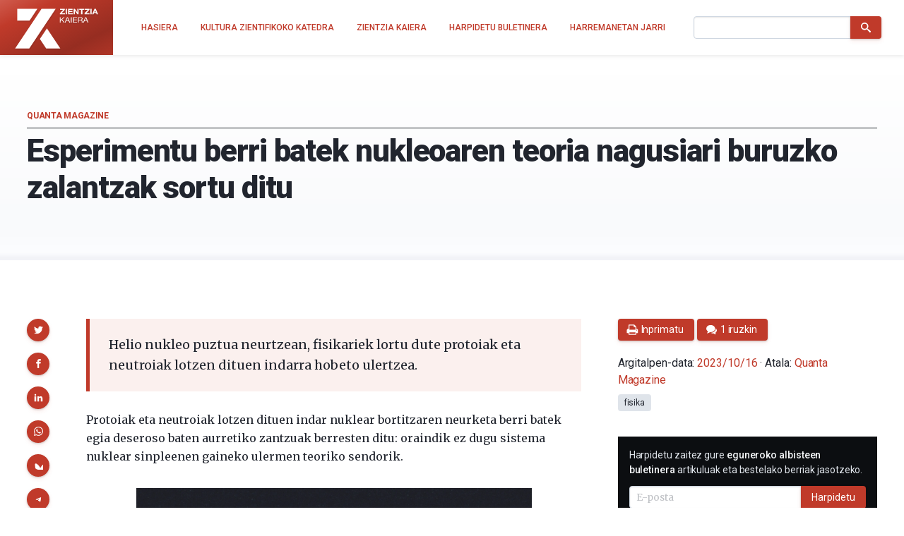

--- FILE ---
content_type: text/html; charset=UTF-8
request_url: https://zientziakaiera.eus/2023/10/16/nukleoaren-teoria-nagusiari-buruzko-zalantzak/
body_size: 22692
content:
<!doctype html>
<!--
Design and Development by:
____________________________________
  JOSE CUESTA
  jose.cuesta▷inerciacreativa.com
  https://inerciacreativa.com
  @inerciacreativa

-->
<html prefix="og: http://ogp.me/ns#" lang="eu">
<head>
	<meta charset="UTF-8">
	<meta name="viewport" content="width=device-width, initial-scale=1.0">
	
	<title>Esperimentu berri batek nukleoaren teoria nagusiari buruzko zalantzak sortu ditu - Zientzia Kaiera</title>
	<meta name="robots" content="index, follow, max-image-preview:large, max-snippet:-1, max-video-preview:-1">
	<meta name="description" content="Helio nukleo puztua neurtzean, fisikariek lortu dute protoiak eta neutroiak lotzen dituen indarra hobeto ulertzea.">
	<meta property="og:locale" content="eu">
	<meta property="og:type" content="article">
	<meta property="og:title" content="Esperimentu berri batek nukleoaren teoria nagusiari buruzko zalantzak sortu ditu - Zientzia Kaiera">
	<meta property="og:description" content="Helio nukleo puztua neurtzean, fisikariek lortu dute protoiak eta neutroiak lotzen dituen indarra hobeto ulertzea.">
	<meta property="og:url" content="https://zientziakaiera.eus/2023/10/16/nukleoaren-teoria-nagusiari-buruzko-zalantzak/">
	<meta property="og:site_name" content="Zientzia Kaiera">
	<meta property="article:publisher" content="https://www.facebook.com/CatedraDeCulturaCientifica">
	<meta property="article:published_time" content="2023-10-16T07:00:34+00:00">
	<meta property="article:modified_time" content="2023-10-25T11:17:33+00:00">
	<meta property="og:image" content="https://zientziakaiera.eus/app/uploads/2023/02/HeliumNucleus-byKristinaArmitage-Lede-scaled-1-560x315-1.png">
	<meta property="og:image:width" content="560">
	<meta property="og:image:height" content="315">
	<meta property="og:image:type" content="image/png">
	<meta name="author" content="Zientzia Kaiera">
	<meta name="twitter:card" content="summary_large_image">
	<meta name="twitter:creator" content="@https://twitter.com/zientzia_k">
	<meta name="twitter:site" content="@zientzia_k">
	<meta name="twitter:label1" content="Written by">
	<meta name="twitter:data1" content="Zientzia Kaiera">
	<meta name="twitter:label2" content="Est. reading time">
	<meta name="twitter:data2" content="6 minutua">
	<meta name="facebook-domain-verification" content="bk371ioks6b8njyq4royspidwjgu3c">
	<link href="https://zientziakaiera.eus/2023/10/16/nukleoaren-teoria-nagusiari-buruzko-zalantzak/" rel="canonical">
	<link crossorigin href="https://fonts.googleapis.com" rel="preconnect">
	<link crossorigin href="https://fonts.gstatic.com" rel="preconnect">
	<link href="https://zientziakaiera.eus/?p=25549" rel="shortlink">
	<link href="https://zientziakaiera.eus/feed/calendar/" rel="alternate" title="Subscribe to events — iCalendar" type="text/calendar">
	<link href="https://fonts.googleapis.com/css2?family=Roboto:wght@300;400;500;700;900&#038;family=Merriweather:ital,wght@0,400;0,700;1,400;1,700&#038;display=swap" rel="preload" as="style" crossorigin>
	<link href="https://fonts.googleapis.com/css2?family=Roboto:wght@300;400;500;700;900&#038;family=Merriweather:ital,wght@0,400;0,700;1,400;1,700&#038;display=swap" rel="stylesheet" media="print" crossorigin onload="this.media=&#039;all&#039;">
	<link href="https://zientziakaiera.eus/wp/wp-includes/css/classic-themes.min.css?ver=1" id="classic-theme-styles-css" media="all" rel="stylesheet">
	<link href="https://zientziakaiera.eus/app/themes/spin/assets/styles/app.85199f117369.css" id="spin-css" media="all" rel="stylesheet">
	<script async data-cfasync="false" data-wpfc-render="false" src="//www.googletagmanager.com/gtag/js?id=G-TE5XQ0E01E"></script>
	<script data-cfasync="false" data-wpfc-render="false">
		var mi_version = '8.13.1';
		var mi_track_user = true;
		var mi_no_track_reason = '';
		var disableStrs = [
		'ga-disable-G-TE5XQ0E01E',
		'ga-disable-UA-44160239-1',
		];
		/* Function to detect opted out users */
		function __gtagTrackerIsOptedOut() {
		for (var index = 0; index < disableStrs.length; index++) {
		if (document.cookie.indexOf(disableStrs[index] + '=true') > -1) {
		return true;
		}
		}
		return false;
		}
		/* Disable tracking if the opt-out cookie exists. */
		if (__gtagTrackerIsOptedOut()) {
		for (var index = 0; index < disableStrs.length; index++) {
		window[disableStrs[index]] = true;
		}
		}
		/* Opt-out function */
		function __gtagTrackerOptout() {
		for (var index = 0; index < disableStrs.length; index++) {
		document.cookie = disableStrs[index] + '=true; expires=Thu, 31 Dec 2099 23:59:59 UTC; path=/';
		window[disableStrs[index]] = true;
		}
		}
		if ('undefined' === typeof gaOptout) {
		function gaOptout() {
		__gtagTrackerOptout();
		}
		}
		window.dataLayer = window.dataLayer || [];
		window.MonsterInsightsDualTracker = {
		helpers: {},
		trackers: {},
		};
		if (mi_track_user) {
		function __gtagDataLayer() {
		dataLayer.push(arguments);
		}
		function __gtagTracker(type, name, parameters) {
		if (!parameters) {
		parameters = {};
		}
		if (parameters.send_to) {
		__gtagDataLayer.apply(null, arguments);
		return;
		}
		if (type === 'event') {
		parameters.send_to = monsterinsights_frontend.v4_id;
		var hookName = name;
		if (typeof parameters['event_category'] !== 'undefined') {
		hookName = parameters['event_category'] + ':' + name;
		}
		if (typeof MonsterInsightsDualTracker.trackers[hookName] !== 'undefined') {
		MonsterInsightsDualTracker.trackers[hookName](parameters);
		} else {
		__gtagDataLayer('event', name, parameters);
		}
		parameters.send_to = monsterinsights_frontend.ua;
		__gtagDataLayer(type, name, parameters);
		} else {
		__gtagDataLayer.apply(null, arguments);
		}
		}
		__gtagTracker('js', new Date());
		__gtagTracker('set', {
		'developer_id.dZGIzZG': true,
		});
		__gtagTracker('config', 'G-TE5XQ0E01E', {"forceSSL":"true","link_attribution":"true"} );
		__gtagTracker('config', 'UA-44160239-1', {"forceSSL":"true","link_attribution":"true"} );
		window.gtag = __gtagTracker;										(function () {
		/* https://developers.google.com/analytics/devguides/collection/analyticsjs/ */
		/* ga and __gaTracker compatibility shim. */
		var noopfn = function () {
		return null;
		};
		var newtracker = function () {
		return new Tracker();
		};
		var Tracker = function () {
		return null;
		};
		var p = Tracker.prototype;
		p.get = noopfn;
		p.set = noopfn;
		p.send = function () {
		var args = Array.prototype.slice.call(arguments);
		args.unshift('send');
		__gaTracker.apply(null, args);
		};
		var __gaTracker = function () {
		var len = arguments.length;
		if (len === 0) {
		return;
		}
		var f = arguments[len - 1];
		if (typeof f !== 'object' || f === null || typeof f.hitCallback !== 'function') {
		if ('send' === arguments[0]) {
		var hitConverted, hitObject = false, action;
		if ('event' === arguments[1]) {
		if ('undefined' !== typeof arguments[3]) {
		hitObject = {
		'eventAction': arguments[3],
		'eventCategory': arguments[2],
		'eventLabel': arguments[4],
		'value': arguments[5] ? arguments[5] : 1,
		}
		}
		}
		if ('pageview' === arguments[1]) {
		if ('undefined' !== typeof arguments[2]) {
		hitObject = {
		'eventAction': 'page_view',
		'page_path': arguments[2],
		}
		}
		}
		if (typeof arguments[2] === 'object') {
		hitObject = arguments[2];
		}
		if (typeof arguments[5] === 'object') {
		Object.assign(hitObject, arguments[5]);
		}
		if ('undefined' !== typeof arguments[1].hitType) {
		hitObject = arguments[1];
		if ('pageview' === hitObject.hitType) {
		hitObject.eventAction = 'page_view';
		}
		}
		if (hitObject) {
		action = 'timing' === arguments[1].hitType ? 'timing_complete' : hitObject.eventAction;
		hitConverted = mapArgs(hitObject);
		__gtagTracker('event', action, hitConverted);
		}
		}
		return;
		}
		function mapArgs(args) {
		var arg, hit = {};
		var gaMap = {
		'eventCategory': 'event_category',
		'eventAction': 'event_action',
		'eventLabel': 'event_label',
		'eventValue': 'event_value',
		'nonInteraction': 'non_interaction',
		'timingCategory': 'event_category',
		'timingVar': 'name',
		'timingValue': 'value',
		'timingLabel': 'event_label',
		'page': 'page_path',
		'location': 'page_location',
		'title': 'page_title',
		};
		for (arg in args) {
		if (!(!args.hasOwnProperty(arg) || !gaMap.hasOwnProperty(arg))) {
		hit[gaMap[arg]] = args[arg];
		} else {
		hit[arg] = args[arg];
		}
		}
		return hit;
		}
		try {
		f.hitCallback();
		} catch (ex) {
		}
		};
		__gaTracker.create = newtracker;
		__gaTracker.getByName = newtracker;
		__gaTracker.getAll = function () {
		return [];
		};
		__gaTracker.remove = noopfn;
		__gaTracker.loaded = true;
		window['__gaTracker'] = __gaTracker;
		})();
		} else {
		console.log("");
		(function () {
		function __gtagTracker() {
		return null;
		}
		window['__gtagTracker'] = __gtagTracker;
		window['gtag'] = __gtagTracker;
		})();
		}
	</script>
	<script id="monsterinsights-frontend-script-js" src="https://zientziakaiera.eus/app/plugins/google-analytics-for-wordpress/assets/js/frontend-gtag.min.js?ver=8.13.1"></script>
	<script data-cfasync="false" data-wpfc-render="false" id="monsterinsights-frontend-script-js-extra">
		var monsterinsights_frontend = {"js_events_tracking":"true","download_extensions":"doc,pdf,ppt,zip,xls,docx,pptx,xlsx","inbound_paths":"[{\"path\":\"\\\/go\\\/\",\"label\":\"affiliate\"},{\"path\":\"\\\/recommend\\\/\",\"label\":\"affiliate\"}]","home_url":"https:\/\/zientziakaiera.eus","hash_tracking":"false","ua":"UA-44160239-1","v4_id":"G-TE5XQ0E01E"};
	</script>
</head>
<body class="single single-post post-standard has-latest has-events" itemscope itemtype="https://schema.org/WebSite">
<header class="nav">
	<div class="nav__brand">
	<p class="nav__title" itemprop="name">Zientzia Kaiera — Kultura Zientifikoko Katedra</p>
	<p class="nav__description" itemprop="description">Kultura Zientifikoko Katedra</p>
	<link itemprop="publisher" href="#publisher">
	<link itemprop="image" href="https://zientziakaiera.eus/app/themes/spin/assets/images/logo.png">
	<a class="nav__link" href="https://zientziakaiera.eus/" itemprop="url" rel="home">
		<svg viewBox="0 0 510 278" focusable="false" role="img" class="brand brand--main"><defs><linearGradient id="background" x1="-.1" y1="0" x2="1.1" y2="1"><animate attributeName="y2" repeatCount="indefinite" dur="4s" keyTimes="0;0.5;1" values="-0.5;0.5;-0.5" keySplines="0.5 0 0.5 1;0.5 0 0.5 1" calcMode="spline"/><stop stop-color="#f03a24" offset="0"/><stop stop-color="#962d21" offset="1"/></linearGradient><path d="m164.995 22.443-38.748 58.125L5.88 261.139h85.233L211.445 80.538l38.711-58.095zm32.502 117.746-42.601 63.928 37.994 57.022h85.233zM18.781 22.452v70.92l73.978.006 8.543-12.81 38.708-58.071z" id="isotype"/><g id="logotype"><path d="m275.199 49.17 19.313-20.736h-17.795V22.46h28.331v5.614L285.737 48.81h19.815v5.975h-30.353V49.17zm35.009-26.711h7.918v32.325h-7.918V22.459zm14.883 0h26.919v5.974h-19.006v6.925h17.445v5.526h-17.445v7.925h19.414v5.975h-27.327V22.459zm32.688 0h7.864l15.022 21.687h.104V22.459h7.408v32.325h-7.917l-14.973-21.641h-.101v21.641h-7.408V22.459zm45.341 5.975h-10.789V22.46h29.498v5.974h-10.79v26.351h-7.919V28.434zm20.535 20.736 19.314-20.736h-17.794V22.46h28.33v5.614L434.192 48.81h19.814v5.975h-30.352V49.17zm35.011-26.711h7.915v32.325h-7.915V22.459zm24.714 0h8.119l13.46 32.325h-8.221l-2.725-7.199h-13.46l-2.826 7.199h-8.014l13.667-32.325zm-.752 19.829h9.326l-4.54-11.86h-.098l-4.688 11.86z" id="zientzia"/><g id="kaiera"><path d="M275.196 72.638h4.748v16.394l18.085-16.394h6.14l-15.037 13.261 15.641 19.617h-5.994l-12.89-16.622-5.944 5.112v11.51h-4.748V72.638z"/><path d="M318.223 72.638h5.246l13.94 32.878h-5.249l-3.898-9.898h-15.086l-3.997 9.898h-4.895l13.939-32.878zm-3.546 19.293h12.088L320.821 76.6h-.101l-6.043 15.331zm26.437-19.293h4.747v32.878h-4.747V72.638zm12.744 0h24.63v3.686h-19.879v10.453h18.533v3.682h-18.533v11.374h20.033v3.684h-24.784V72.638zm30.532 0h16.788c6.697 0 10.843 3.362 10.843 8.611 0 3.961-1.899 7.233-6.192 8.336v.09c4.14.735 4.99 3.543 5.346 6.767.3 3.223.1 6.814 2.095 9.069h-5.291c-1.347-1.334-.604-4.881-1.302-8.102-.501-3.224-1.351-5.941-5.947-5.941h-11.59v14.043h-4.749V72.638zm14.641 15.149c4.443 0 8.24-1.059 8.24-5.846 0-3.223-1.899-5.618-6.346-5.618h-11.787v11.464h9.893zm29.285-15.149h5.246l13.939 32.878h-5.245l-3.897-9.898h-15.09l-3.994 9.898h-4.9l13.941-32.878zm-3.55 19.293h12.092L430.911 76.6h-.1l-6.045 15.331z"/></g></g></defs><title>Zientzia Kaiera</title><path class="brand__background" fill="#c03a2a" d="M0 0h510v278H0z"/><use class="brand__logotype" fill="#FFF" href="#logotype"/><use class="brand__isotype" fill="#FFF" href="#isotype"/></svg>
	</a>
	<button class="nav__toggle button is-primary is-outlined" type="button" data-toggle="collapse" data-target="#navigation" aria-expanded="false" aria-controls="navigation" aria-label="Menu">
		<svg focusable="false" aria-hidden="true" class="icon icon-menu"><use href="#icon-menu" aria-hidden="true"></use></svg>
	</button>
</div>
<nav class="nav__menu collapse" id="navigation">
<ul class="nav__list" itemprop="hasPart" itemscope itemtype="https://schema.org/SiteNavigationElement">
	<li class="nav__item"><a href="https://zientziakaiera.eus/" itemprop="url" class="nav__link"><span itemprop="name">Hasiera</span></a></li><li class="nav__item"><a href="https://zientziakaiera.eus/kultura-zientifikoko-katedra/" itemprop="url" class="nav__link"><span itemprop="name">Kultura Zientifikoko Katedra</span></a></li><li class="nav__item"><a href="https://zientziakaiera.eus/zientzia-kaieraren-aurkezpena/" itemprop="url" class="nav__link"><span itemprop="name">Zientzia Kaiera</span></a></li><li class="nav__item"><a href="https://zientziakaiera.eus/boletina/" itemprop="url" class="nav__link"><span itemprop="name">Harpidetu buletinera</span></a></li><li class="nav__item"><a href="https://zientziakaiera.eus/harremanetan-jarri/" itemprop="url" class="nav__link"><span itemprop="name">Harremanetan Jarri</span></a></li></ul>
<form class="nav__form form form--inline" action="https://zientziakaiera.eus/" role="search" itemprop="potentialAction" itemscope itemtype="https://schema.org/SearchAction">
	<div class="field has-addons">
		<span class="control">
			<label for="search" class="is-sr-only">Bilatu</label>
			<input id="search" class="input" type="search" name="s" value="" required>
							<meta itemprop="query-input" content="required name=search_term_string">
				<meta itemprop="target" content="https://zientziakaiera.eus/?s={search_term_string}">
					</span>
		<span class="control">
			<button class="button is-primary"><svg focusable="false" role="img" aria-labelledby="icon-search__title-0" class="icon icon-search"><title id="icon-search__title-0">Bilatu</title><use href="#icon-search" aria-hidden="true"></use></svg></button>
		</span>
	</div>
</form>
</nav>
</header>

<main class="main">
		<article class="post is-standard has-thumbnail" itemscope itemtype="https://schema.org/Article">
		<link itemprop="publisher" href="#publisher">
		
<header class="post__header">
	<h1 class="header__title" itemprop="headline">Esperimentu berri batek nukleoaren teoria nagusiari buruzko zalantzak sortu ditu</h1>
			<p class="header__subtitle">
										<a href="https://zientziakaiera.eus/saila/quanta-magazine/" itemprop="articleSection">Quanta Magazine</a>	
									</p>
	</header>
		<div class="post__body">
			<div class="post__content content" itemprop="articleBody">
				<p class="post__lead">Helio nukleo puztua neurtzean, fisikariek lortu dute protoiak eta neutroiak lotzen dituen indarra hobeto ulertzea.</p> <p>Protoiak eta neutroiak lotzen dituen indar nuklear bortitzaren neurketa berri batek egia deseroso baten aurretiko zantzuak berresten ditu: oraindik ez dugu sistema nuklear sinpleenen gaineko ulermen teoriko sendorik.</p> <figure id="attachment_24673" aria-describedby="caption-attachment-24673" class="wp-caption alignnone"><img decoding="async" loading="lazy" class="wp-image-24673 size-full" src="https://zientziakaiera.eus/app/uploads/2023/02/HeliumNucleus-byKristinaArmitage-Lede-scaled-1-560x315-1.png" alt="helio" width="560" height="315" srcset="https://zientziakaiera.eus/app/uploads/2023/02/HeliumNucleus-byKristinaArmitage-Lede-scaled-1-560x315-1.png 560w, https://zientziakaiera.eus/app/uploads/2023/02/HeliumNucleus-byKristinaArmitage-Lede-scaled-1-560x315-1-260x146.png 260w, https://zientziakaiera.eus/app/uploads/2023/02/HeliumNucleus-byKristinaArmitage-Lede-scaled-1-560x315-1-250x140.png 250w" sizes="(max-width: 560px) 100vw, 560px"><figcaption id="caption-attachment-24673" class="wp-caption-text">1. irudia: helio nukleo kitzikatuak globoak bezala puzten dira, eta horrek aukera ematen die fisikariei nukleoko protoiak eta neutroiak lotzen dituen indar nuklear bortitza aztertzeko. (Ilustrazioa: Kristina Armitage. Iturria: Quanta Magazine)</figcaption></figure><p>Indar nuklear bortitza probatzeko, fisikariek helio-4aren nukleora jo zuten. Nukleo horrek bi protoi eta bi neutroi ditu. Helio nukleoak kitzikatzen direnean, hazi egiten dira puzten den globo baten gisan, protoietako batek salto egin arte. Harrigarria bada ere, berriki egindako esperimentu batean, helio nukleoak ez ziren puztu aurreikusi bezala: eztanda egin aurretik, espero baino gehiago puztu ziren. Hedapen hori deskribatzen duen neurri bat, forma faktorea izenekoa, aurreikuspen teorikoetakoa halako bi da.</p> <p>“Teoriak funtzionatu egin beharko luke”, ziurtatzen du <a href="https://wwwth.kph.uni-mainz.de/bacca-sonia/">Sonia Bacca</a>k, Mainzeko Johannes Gutenberg Unibertsitateko fisikari teorikoak eta desadostasun hori deskribatzen duen artikuluaren egileak, <a href="https://journals.aps.org/prl/abstract/10.1103/PhysRevLett.130.152502"><em>Physical Review Letters</em></a>-en argitaratua. “Zurtuta gaude”.</p> <p>Ikertzaileek diotenez, puzten den helio nukleoa teoria nuklearra probatzeko minilaborategi moduko bat da, mikroskopio bat bezalakoa delako: kalkulu teorikoen gabeziak areagotu ditzake. Fisikariek uste dute puzte horren berezitasun batzuek sentiberatasun handia eragiten dietela indar nuklearraren osagairik ahulenei ere; faktore horiek oso txikiak direnez, orokorrean ez dira kontuan hartzen. Nukleoa zenbat puzten den ere <a href="https://www.quantamagazine.org/squishy-or-solid-a-neutron-stars-insides-open-to-debate-20171030/">materia nuklearraren biguntasunaren</a> mende dago. Propietate horrek neutroi izarren bihotz misteriotsuei buruzko informazioa ematen du. Baina materiak neutroi izarretan duen zapalketa azaldu aurretik, fisikariek lehendabizi jakin behar dute zergatik dauden hain egiatik urrun beren iragarpenak.</p> <p><a href="https://scholar.google.com/citations?user=MozCplAAAAAJ&hl=en">Bira van Kolck</a> Frantziako Ikerketa Zientifikoko Zentro Nazionaleko teorialari nuklearrak dio Baccak eta bere kideek fisika nuklearreko arazo garrantzitsu bat ikusarazi dutela. Kasu bat aurkitu dute, zeinetan interakzio nuklearren gure ulermenik onena ere motz geratzen den. Marko horri eremuen teoria efektibo kirala deritzo.</p> <p>“Trantsizio horrek beste egoera batzuetan hain garrantzitsuak ez diren [teoriarekiko] arazoak areagotzen ditu”, ondorioztatu du van Kolckek.</p> <h3>Indar nuklear bortitza</h3> <p>Indar bortitzak lotzen ditu nukleoi atomikoak (<a href="https://zientziakaiera.eus/2021/06/10/elektroiaz-eta-ii/">protoiak eta neutroiak</a>). Baina indar bortitzaren teoria ez zen garatu nukleoak nola lotzen diren azaltzeko. Lehen aldiz erabili zen protoiak eta neutroiak quark eta gluoi izeneko oinarrizko partikulez eginda daudela azaltzeko.</p> <p>Urte luzez, fisikoek ez zuten ulertu indar bortitza nola erabili protoien eta neutroien itsaspena ulertzeko. Arazoetako bat indar bortitzaren izaera bitxia zen: gero eta indartsuago bihurtzen da distantzia handitu ahala, pixkanaka gutxitu beharrean. Ezaugarri horrek ohiko kalkulurako trikimailuak erabiltzea eragotzi zien. Partikulen fisikariek sistema jakin bat ulertu nahi dutenean, oro har, indar bat gutxi gorabeherako ekarpen erabilgarriagoetan banatzen dute, ekarpen horiek garrantzitsuenetik hutsalenera ordenatzen dituzte, eta, ondoren, <a href="https://www.quantamagazine.org/alien-calculus-could-save-particle-physics-from-infinities-20230406/">ekarpenik txikienak alde batera uzten dituzte</a>. Indar bortitzarekin ezin zuten halakorik egin.</p> <p>Geroago, 1990ean, <a href="https://www.quantamagazine.org/how-steven-weinberg-transformed-physics-and-physicists-20210811/">Steven Weinberg</a>ek quarken eta gluoien mundua nukleo itsaskorrekin konektatzeko modu bat <a href="https://www.sciencedirect.com/science/article/abs/pii/0370269390909383">aurkitu zuen</a>. Trikimailua honetan zetzan: eremuen teoria efektibo bat erabiltzea. Natura tamaina (edo energia) eskala jakin batean deskribatzeko behar bezain zehatza da teoria hori. Nukleo baten portaera deskribatzeko ez duzu quarken eta gluoien berri izan behar. Aldiz, eskala horietan indar eraginkor berri bat sortzen da: indar nuklear bortitza, nukleoien artean pioien trukearen bidez transmititzen dena.</p> <p>Weinbergen lanak indar nuklear bortitza indar bortitzetik nola ateratzen den ulertzen lagundu zien fisikariei. Gutxi gorabeherako ekarpenen ohiko metodoan oinarritutako kalkulu teorikoak egiteko aukera ere eman zien. Teoria efektibo kirala orain «daukagun teoriarik onena» da, Baccak azaltzen duenez, nukleoen portaera gobernatzen duten indarrak kalkulatzeko.</p> <figure id="attachment_25551" aria-describedby="caption-attachment-25551" class="wp-caption alignnone"><img decoding="async" loading="lazy" class="wp-image-25551 size-large" src="https://zientziakaiera.eus/app/uploads/2023/09/SoniaBacca-byAngelikaStehle-640x455.png" alt="helio" width="640" height="455" srcset="https://zientziakaiera.eus/app/uploads/2023/09/SoniaBacca-byAngelikaStehle-640x455.png 640w, https://zientziakaiera.eus/app/uploads/2023/09/SoniaBacca-byAngelikaStehle-225x160.png 225w, https://zientziakaiera.eus/app/uploads/2023/09/SoniaBacca-byAngelikaStehle-768x546.png 768w, https://zientziakaiera.eus/app/uploads/2023/09/SoniaBacca-byAngelikaStehle-1536x1093.png 1536w, https://zientziakaiera.eus/app/uploads/2023/09/SoniaBacca-byAngelikaStehle.png 1559w" sizes="(max-width: 640px) 100vw, 640px"><figcaption id="caption-attachment-25551" class="wp-caption-text">2. irudia: Sonia Baccak, Mainzeko Johannes Gutenberg Unibertsitateko fisikariak, deskubritu du indar nuklear bortitzaren gaineko ulermen teoriko hoberena ez datorrela bat emaitza esperimentalekin. (Argazkia: Angelika Stehle)</figcaption></figure><p>2013an, Baccak eremuen teoria efektibo hori erabili zuen kitzikatutako helio nukleo bat zenbat haziko zen aurreikusteko. Baina kalkulu hori 1970eko eta 1980ko hamarkadetan egindako esperimentuekin alderatu zuenean, desadostasun nabarmen bat aurkitu zuen. Hark ez zituen neurtutako kopuruak bezain puzte handiak aurreikusi, baina akats esperimentalen barrak handiegiak ziren seguru egoteko.</p> <h3>Nukleo puzgarriak</h3> <p>Arazo baten lehen zantzu haren ondoren, Baccak Mainzko lankideak animatu zituen duela hamarkada batzuetako esperimentuak errepikatzera: tresna sofistikatuagoak zituzten eskura, eta neurketa zehatzagoak egin zitzaketen. Eztabaida horien ondorioz, beste lankidetza bat sortu zen: <a href="https://inspirehep.net/authors/1875545">Simon Kegel</a>ek eta bere lankideek lan esperimentala eguneratzea erabaki zuten; Baccak eta bere lankideek, berriz, desadostasun misteriotsu hura ulertzen saiatuko ziren, agertuko balitz.</p> <p>Esperimentuan, Kegelek eta lankideek nukleoak kitzikatu zituzten, elektroi sorta bat helio hotzeko gas tanga batera jaurtita. Elektroi bat helio nukleo baten irismenaren barruan sartzen bazen, bere gehiegizko energiaren zati bat protoiei eta neutroiei ematen zien, eta horrek nukleoa puztea eragiten zuen. Puzte egoera hori iragankorra zen: nukleoak azkar galtzen zuen protoietako baten kontrola, eta bi neutroi eta protoi libre bat zituen hidrogeno nukleo batean desegiten zen.</p> <p>Beste trantsizio nuklear batzuetan gertatzen den bezala, emandako energia kantitate espezifiko batek bakarrik ahalbidetuko du nukleoa puztea. Elektroien unea aldatzean eta helioak nola erantzuten zuen behatzean, zientzialariek hedapena neurtu ahal izan zuten. Ondoren, taldeak kalkulu teoriko anitzekin konparatu zuen forma faktorea, hau da, nukleoa puztean izandako aldaketa hori. Teorietako bat ere ez zetorren bat datuekin. Baina, harrigarriki, gehien hurbildu zen kalkuluak indar nuklearraren eredu sinplifikatua erabiltzen zuen, eta ez eremuen teoria efektibo kirala.</p> <p>“Hori guztiz ustekabekoa izan zen”, dio Baccak.</p> <p>Beste ikertzaile batzuk ere zurtuta daude. “Esperimentu garbia da, ondo egindakoa. Beraz, konfiantza dut datuetan”, adierazi du <a href="https://www.unipi.it/index.php/governance-and-administration/item/24729-laura-elisa-marcucci-delegata-per-le-attivita-di-orientamento">Laura Elisa Marcucci</a>k, Italiako Pisako Unibertsitateko fisikariak. Baina, dioenez, esperimentua eta teoria kontraesanean daude, eta, beraz, bietako batek oker egon behar du.</p> <h3>Oreka indarrera ekarriz</h3> <p>Atzera begirakoan, fisikariek hainbat arrazoirengatik susma zezaketen neurketa sinple horrek indar nuklearrari buruzko gure ulermenaren mugak frogatuko zituela.</p> <p>Hasteko, sistema hori bereziki gogaikarria da. Aldi baterako puztutako helio nukleoa sortzeko behar den energia (hau da, ikertzaileek aztertu nahi duten egoera) protoi bat kanporatzeko behar den energiaren gainetik dago, eta neutroi bat kanporatzeko, aldiz, atalase beraren azpitik dago. Ondorioz, zailagoak dira kalkuluak.</p> <p>Bigarren arrazoia Weinbergen eremuen teoria efektiboarekin lotuta dago. Fisikariei ekuazioen zati ez hain garrantzitsuak alde batera uztea ahalbidetu zielako funtzionatu zuen. Van Kolckek dioenez, hain garrantzitsuak ez diren eta normalean ezagutzen ez diren zatietako batzuk oso garrantzitsuak dira. Bere esanetan, helioaren neurketa zehatz horrek emandako mikroskopioa oinarrizko errore hori argitzen ari da.</p> <p>“Ezin naiz kritikoegia izan, kalkulu horiek oso zailak baitira”, gaineratu du. “Ahal duten ondoen ari dira egiten”.</p> <p>Hainbat taldek, van Kolckenak barne, asmoa dute Baccaren kalkuluak errepikatzeko eta gaizki atera zena aurkitzeko. Litekeena da erantzuna indar nuklearraren hurbilketan termino gehiago sartzea izatea, besterik gabe. Bestalde, litekeena da helio nukleo puzgarri horiek izugarrizko akatsa ikusarazi izana indar nuklearraren gure ulermenean.</p> <p>“Buru hausgarria ikusarazi genuen, baina zoritxarrez ez dugu osatu”, ondorioztatu du Baccak. “Oraindik ez”.</p> <hr><h3>Jatorrizko artikulua:</h3> <p><a href="https://www.quantamagazine.org/authors/mccormick_katie/">Katie McCormick</a> (2023). <a href="https://www.quantamagazine.org/a-new-experiment-casts-doubt-on-the-leading-theory-of-the-nucleus-20230612/">A New Experiment Casts Doubt on the Leading Theory of the Nucleus</a>, <em>Quanta Magazine</em>, 2023ko ekainaren 12a. <em>Quanta Magazine</em> aldizkariaren baimenarekin berrinprimatua.</p> <h3>Itzulpena:</h3> <p><a href="https://www.ehu.eus/eu/web/euskara/itzulpen-eta-interpretazio-zerbitzua">UPV/EHUko Euskara Zerbitzua</a>.</p>
			</div>
			
<aside class="post__share">
	<h2 class="share__title">Partekatu</h2>
	<ul class="share__list">
		<li class="share__item"><a href="https://twitter.com/intent/tweet?text=Esperimentu%20berri%20batek%20nukleoaren%20teoria%20nagusiari%20buruzko%20zalantzak%20sortu%20ditu&amp;url=https%3A%2F%2Fzientziakaiera.eus%2F2023%2F10%2F16%2Fnukleoaren-teoria-nagusiari-buruzko-zalantzak%2F&amp;via=zientzia_k" data-name="Twitter" data-action="tweet" data-width="550" data-height="480" class="button share__button is-primary" role="button"><svg focusable="false" role="img" aria-labelledby="icon-twitter__title-0" class="icon icon-twitter"><title id="icon-twitter__title-0">Twitterrera bidali</title><use href="#icon-twitter" aria-hidden="true"></use></svg></a></li>
		<li class="share__item"><a href="https://www.facebook.com/sharer.php?t=Esperimentu%20berri%20batek%20nukleoaren%20teoria%20nagusiari%20buruzko%20zalantzak%20sortu%20ditu&amp;u=https%3A%2F%2Fzientziakaiera.eus%2F2023%2F10%2F16%2Fnukleoaren-teoria-nagusiari-buruzko-zalantzak%2F" data-name="Facebook" data-action="send" data-width="850" data-height="500" class="button share__button is-primary" role="button"><svg focusable="false" role="img" aria-labelledby="icon-facebook__title-0" class="icon icon-facebook"><title id="icon-facebook__title-0">Facebooken partekatu</title><use href="#icon-facebook" aria-hidden="true"></use></svg></a></li>
		<li class="share__item"><a href="https://www.linkedin.com/cws/share?url=https%3A%2F%2Fzientziakaiera.eus%2F2023%2F10%2F16%2Fnukleoaren-teoria-nagusiari-buruzko-zalantzak%2F&amp;token=&amp;isFramed=true" data-name="LinkedIn" data-action="share" data-width="550" data-height="550" class="button share__button is-primary" role="button"><svg focusable="false" role="img" aria-labelledby="icon-linkedin__title-0" class="icon icon-linkedin"><title id="icon-linkedin__title-0">LinkedInen partekatu</title><use href="#icon-linkedin" aria-hidden="true"></use></svg></a></li>
		<li class="share__item"><a href="whatsapp://send?text=Esperimentu%20berri%20batek%20nukleoaren%20teoria%20nagusiari%20buruzko%20zalantzak%20sortu%20ditu%20-%20https%3A%2F%2Fzientziakaiera.eus%2F2023%2F10%2F16%2Fnukleoaren-teoria-nagusiari-buruzko-zalantzak%2F" data-name="WhatsApp" data-action="share/whatsapp/share" class="button share__button is-primary" role="button"><svg focusable="false" role="img" aria-labelledby="icon-whatsapp__title-0" class="icon icon-whatsapp"><title id="icon-whatsapp__title-0">WhatsAppen bidez partekatu</title><use href="#icon-whatsapp" aria-hidden="true"></use></svg></a></li>
		<li class="share__item"><a href="https://bsky.app/intent/compose?text=Esperimentu berri batek nukleoaren teoria nagusiari buruzko zalantzak sortu ditu%20https%3A%2F%2Fzientziakaiera.eus%2F2023%2F10%2F16%2Fnukleoaren-teoria-nagusiari-buruzko-zalantzak%2F" aria-label="Share on Bluesky" data-name="Bluesky" class="button share__button is-primary" role="button"><svg focusable="false" role="img" aria-labelledby="icon-bluesky__title-0" class="icon icon-bluesky"><title id="icon-bluesky__title-0">Share on Bluesky</title><use href="#icon-bluesky" aria-hidden="true"></use></svg></a></li>
		  <li class="share__item"><a href="https://telegram.me/share/url?url=Esperimentu berri batek nukleoaren teoria nagusiari buruzko zalantzak sortu ditu%20https%3A%2F%2Fzientziakaiera.eus%2F2023%2F10%2F16%2Fnukleoaren-teoria-nagusiari-buruzko-zalantzak%2F" aria-label="Share on Telegram" data-name="Telegram" class="button share__button is-primary" role="button"><svg focusable="false" role="img" aria-labelledby="icon-telegram__title-0" class="icon icon-telegram"><title id="icon-telegram__title-0">Share on Telegram</title><use href="#icon-telegram" aria-hidden="true"></use></svg></a></li>
		<li class="share__item"><a href="https://mastodon.social/share?text=Esperimentu berri batek nukleoaren teoria nagusiari buruzko zalantzak sortu ditu%20https%3A%2F%2Fzientziakaiera.eus%2F2023%2F10%2F16%2Fnukleoaren-teoria-nagusiari-buruzko-zalantzak%2F" aria-label="Share on Mastodon" data-name="Mastodon" class="button share__button is-primary" role="button"><svg focusable="false" role="img" aria-labelledby="icon-mastodon__title-0" class="icon icon-mastodon"><title id="icon-mastodon__title-0">Share on Mastodon</title><use href="#icon-mastodon" aria-hidden="true"></use></svg></a></li>
	</ul>
</aside>
		</div>
		<div class="post__aside">
			
<footer class="widget widget--metas">
	<div class="widget__content">
		<link itemprop="publisher" href="#publisher">
		<p class="meta__byline"><span itemprop="author" itemscope itemtype="https://schema.org/Person"><a itemprop="url" class="meta__author" rel="author" href="https://zientziakaiera.eus/egilea/zientzia-kaiera/"><span itemprop="name">Zientzia Kaiera</span></a></span>ren eskutik</p>
		<p class="meta__buttons"><a class="meta__button button is-primary" href="javascript:window.print()"><svg focusable="false" aria-hidden="true" class="icon icon-print"><use href="#icon-print" aria-hidden="true"></use></svg><span>Inprimatu</span></a><a class="meta__button button is-primary" href="#comments"><svg focusable="false" aria-hidden="true" class="icon icon-comments"><use href="#icon-comments" aria-hidden="true"></use></svg><span>1 iruzkin</span></a></p>
		<p class="meta__published">Argitalpen-data: <a class="meta__link" itemprop="mainEntityOfPage url" href="https://zientziakaiera.eus/2023/10/16/nukleoaren-teoria-nagusiari-buruzko-zalantzak/">
		<time itemprop="datePublished dateModified" class="date" datetime="2023-10-16T09:00:34+00:00">2023/10/16</time>
	</a> &#183; Atala: <span class="meta__categories categories" aria-label="Kategoriak"><span itemprop="about" itemscope itemtype="https://schema.org/Thing"><a class="is-meta category" href="https://zientziakaiera.eus/saila/quanta-magazine/" itemprop="url"><span itemprop="name">Quanta Magazine</span></a></span></span></p>
		<p class="meta__tags tags" aria-label="Etiketak"><meta itemprop="keywords" content="fisika"><a class="tag" href="https://zientziakaiera.eus/tag/fisika-2/">fisika</a></p>
		<figure id="image" class="meta__image" itemprop="image" itemscope itemtype="https://schema.org/ImageObject"><img src="https://zientziakaiera.eus/app/uploads/2023/02/HeliumNucleus-byKristinaArmitage-Lede-scaled-1-560x315-1.png" width="560" height="315" alt="Esperimentu berri batek nukleoaren teoria nagusiari buruzko zalantzak sortu ditu" itemprop="url"><meta itemprop="width" content="560"><meta itemprop="height" content="315"></figure>
	</div>
</footer>
			<aside id="mlb2-4016246" class="widget widget--subscription widget--inverse ml-subscribe-form ml-subscribe-form-4016246">
	<h2 class="widget__title is-sr-only">Harpidetu e-mail bidez</h2>
	<div class="widget__content">
		<div class="ml-row row-form">
			<form class="form form--inline ml-block-form" action="https://assets.mailerlite.com/jsonp/328022/forms/82622877533209846/subscribe" data-code="" method="post" target="_blank">
				<input type="hidden" name="ml-submit" value="1">
				<input type="hidden" name="anticsrf" value="true">
				<p class="field">
					<label class="label" for="ml-subscription">Harpidetu zaitez gure <strong>eguneroko albisteen buletinera</strong> artikuluak eta bestelako berriak jasotzeko.</label>
				</p>
				<div class="field has-addons">
					<span class="control ml-field-group ml-field-email ml-validate-email ml-validate-required">
						<input id="ml-subscription" type="email" name="fields[email]" class="input" placeholder="E-posta" data-inputmask="" autocomplete="email" required>
					</span>
					<span class="control">
						<button class="button is-primary primary">Harpidetu</button>
						<button disabled="disabled" type="button" class="button is-primary loading" style="display: none;">
							<span class="ml-spinner"></span>
							<span class="is-sr-only">Kargatzen...</span>
						</button>
					</span>
				</div>
			</form>
		</div>
		<div class="ml-row row-success" style="display: none">
			<h3>Eskerrik asko!</h3>
			<p>Ondo batu zara harpidedun zerrendara.</p>
		</div>
	</div>
</aside>
<script>
	function ml_webform_success_4016246() {
		const $ = ml_jQuery || jQuery;
		$('.ml-subscribe-form-4016246 .row-success').show();
		$('.ml-subscribe-form-4016246 .row-form').hide();
	}
</script>
<script src="https://groot.mailerlite.com/js/w/webforms.min.js?v300817f630ad0e957914d0b28a2b6d78" type="text/javascript"></script>
				<aside class="widget widget--events">
		<h2 class="widget__title">Hurrengo ekitaldiak</h2>
		<div class="widget__content events">
															<div class="event-preview is-block-link" itemscope itemtype="https://schema.org/Event">
					<h3 class="event__title">
						<a class="event__link is-link" href="https://zientziakaiera.eus/ekitaldiak/2026/2/4/naturaren-sekretua-dokumentalaren-emanaldia-eta-ondorengo-solasaldia-bergaran/" itemprop="url"><span itemprop="name">“Naturaren sekretua” dokumentalaren emanaldia eta ondorengo solasaldia Bergaran</span></a>
					</h3>
					<div class="event__details">
						<div class="event__description" itemprop="description">Euskal Herriko Unibertsitateko Kultura Zientifikoko Katedrak ekoitzitako eta José Antonio Pérez Ledok zuzendutako Naturaren sekretua dokumentala datorren otsailaren 4an, asteazkena, 10:00etan ikusi ahal izango da Bergarako Seminarixoan. Ikus-entzunezko lan hau Pedro Miguel Etxenike, Euskal Herriko Unibertsitateko Materia Kondentsatuaren Fisikako katedradun ohiaren eta Donostia International Physics Centerreko (DIPC) presidentearen bizitza eta…</div>
						<div class="event__date">
															<time itemprop="startDate endDate" datetime="2026-02-04T10:00:00+01:00">2026ko otsailaren 4a</time>
													</div>
						<div class="event__address" itemprop="location" itemscope itemtype="https://schema.org/Place">
															<span itemprop="name">Seminarixoa</span>
														<div itemprop="address" itemscope itemtype="https://schema.org/PostalAddress">
								<meta itemprop="addressCountry" content="ES">
																	<span itemprop="streetAddress">San Martin Agirre Plaza, 4. 20570 </span>,																									<span itemprop="addressLocality">Bergara, Gipuzkoa</span>
															</div>
						</div>
					</div>
					<figure class="event__image">
						<div class="image is-1by1" itemprop="image" itemscope itemtype="https://schema.org/ImageObject">
							<img itemprop="url" src="https://zientziakaiera.eus/app/uploads/2026/01/IMG-Secreto-naturaleza-documental-210x140.png" width="210" height="140" alt="">
							<meta itemprop="width" content="210">
							<meta itemprop="height" content="140">
						</div>
					</figure>
				</div>
															<div class="event-preview is-block-link" itemscope itemtype="https://schema.org/Event">
					<h3 class="event__title">
						<a class="event__link is-link" href="https://zientziakaiera.eus/ekitaldiak/2026/2/12/darwinen-eguna-2026/" itemprop="url"><span itemprop="name">Genetikak osasunean eta giza adaptazioan duen zeregina izango du ardatz 2026ko Darwinen Egunak</span></a>
					</h3>
					<div class="event__details">
						<div class="event__description" itemprop="description">Darwinen Egunak otsailaren 12an ospatzen du, urtero, eboluzioaren teoriaren “aita” den Charles Darwin biologo eta naturalista ingelesaren jaiotza. 1809an jaio zen eta zientziaren historiari lotuta geratu da, betiko, 1859an ‘Espezieen Jatorria’ argitaratu zuenetik. Lan horretan, hautespen naturalaren bidezko eboluzioaren teoria formulatu zuen Darwinek. Liburu horri esker dakigu izaki bizidun guztiak…</div>
						<div class="event__date">
															<time itemprop="startDate endDate" datetime="2026-02-12T18:30:00+01:00">2026ko otsailaren 12a</time>
													</div>
						<div class="event__address" itemprop="location" itemscope itemtype="https://schema.org/Place">
															<span itemprop="name">Bidebarrietako Liburutegia</span>
														<div itemprop="address" itemscope itemtype="https://schema.org/PostalAddress">
								<meta itemprop="addressCountry" content="ES">
																	<span itemprop="streetAddress">Bidebarrieta kalea, 4.</span>,																									<span itemprop="addressLocality">Bilbo.</span>
															</div>
						</div>
					</div>
					<figure class="event__image">
						<div class="image is-1by1" itemprop="image" itemscope itemtype="https://schema.org/ImageObject">
							<img itemprop="url" src="https://zientziakaiera.eus/app/uploads/2026/01/Dia-de-Darwin-2026_EUS-210x140.jpg" width="210" height="140" alt="">
							<meta itemprop="width" content="210">
							<meta itemprop="height" content="140">
						</div>
					</figure>
				</div>
					</div>
	</aside>
			<aside class="widget widget--latest">
	<h2 class="widget__title">Azken artikuluak</h2>
	<ol class="widget__content latest">
					<li class="latest__item"><a class="latest__link" href="https://zientziakaiera.eus/2026/01/22/marguerite-lehr/">Marguerite Lehr eta telebista bidez egindako «matematiketarako gonbidapena»</a></li>
					<li class="latest__item"><a class="latest__link" href="https://zientziakaiera.eus/2026/01/21/inurri-altruistak/">Gaixo daudenean sakrifikatzen diren inurri altruistak</a></li>
					<li class="latest__item"><a class="latest__link" href="https://zientziakaiera.eus/2026/01/20/zientzia-eta-artea/">Zientzia eta artea: biodibertsitatea babesteko sinbiosia</a></li>
					<li class="latest__item"><a class="latest__link" href="https://zientziakaiera.eus/2026/01/19/energia-aurrezpena-eta-jasangarritasuna-aplikazioa-ikastetxeetan/">Energia aurrezpena eta jasangarritasuna: aplikazioa ikastetxeetan eta Eraikinen Kalitatea Kontrolatzeko Laborategian</a></li>
					<li class="latest__item"><a class="latest__link" href="https://zientziakaiera.eus/2026/01/18/marta-pina/">Marta Pina: «Zoragarria iruditzen zait “iraganeko detektibe” baten moduan aritzea»</a></li>
			</ol>
</aside>
			
<aside class="widget widget--categories">
    <h2 class="widget__title">Kategoriak</h2>
    <ul class="widget__content categories"><li class="categories__item"><a href="https://zientziakaiera.eus/saila/animalien-aferak/">Animalien aferak</a><small>(121)</small></li><li class="categories__item"><a href="https://zientziakaiera.eus/saila/argitalpenak/">Argitalpenak</a><small>(391)</small></li><li class="categories__item"><a href="https://zientziakaiera.eus/saila/covid19/">COVID19</a><small>(28)</small></li><li class="categories__item"><a href="https://zientziakaiera.eus/saila/dibulgazioa/">Dibulgazioa</a><small>(3318)</small></li><li class="categories__item"><a href="https://zientziakaiera.eus/saila/dibulgazioa/zientzia-eta-teknologiak-50-urte/">Zientzia eta Teknologiak 50 urte</a><small>(23)</small></li><li class="categories__item"><a href="https://zientziakaiera.eus/saila/dozena-erdi-ariketa-eta-datu-interesgarri/">Dozena erdi ariketa eta datu interesgarri</a><small>(99)</small></li><li class="categories__item"><a href="https://zientziakaiera.eus/saila/ehuko-ikerketa/">EHUko ikerketa</a><small>(398)</small></li><li class="categories__item"><a href="https://zientziakaiera.eus/saila/ekitaldiak/">Ekitaldiak</a><small>(59)</small></li><li class="categories__item"><a href="https://zientziakaiera.eus/saila/emakumeak-zientzian/">Emakumeak zientzian</a><small>(319)</small></li><li class="categories__item"><a href="https://zientziakaiera.eus/saila/eta/">Eta?</a><small>(12)</small></li><li class="categories__item"><a href="https://zientziakaiera.eus/saila/ezjakintasunaren-kartografia/">Ezjakintasunaren kartografia</a><small>(538)</small></li><li class="categories__item"><a href="https://zientziakaiera.eus/saila/gazte-galderak/">Gazte-galderak</a><small>(12)</small></li><li class="categories__item"><a href="https://zientziakaiera.eus/saila/gaztezulotik/">Gaztezulotik</a><small>(18)</small></li><li class="categories__item"><a href="https://zientziakaiera.eus/saila/gogo-elebiduna/">Gogo Elebiduna</a><small>(10)</small></li><li class="categories__item"><a href="https://zientziakaiera.eus/saila/ikasleen-begietatik/">Ikasleen begietatik</a><small>(16)</small></li><li class="categories__item"><a href="https://zientziakaiera.eus/saila/ikertzen-dut/">Ikertzen dut</a><small>(18)</small></li><li class="categories__item"><a href="https://zientziakaiera.eus/saila/kf-fq-50-urteurrena/">KF-FQ 50. urteurrena</a><small>(3)</small></li><li class="categories__item"><a href="https://zientziakaiera.eus/saila/kinuren-begirada/">Kiñuren begirada</a><small>(37)</small></li><li class="categories__item"><a href="https://zientziakaiera.eus/saila/maiz-egiten-diren-galderak/">Maiz egiten diren galderak</a><small>(13)</small></li><li class="categories__item"><a href="https://zientziakaiera.eus/saila/quanta-magazine/">Quanta Magazine</a><small>(51)</small></li><li class="categories__item"><a href="https://zientziakaiera.eus/saila/tokian-tokiko/">Tokian tokiko</a><small>(20)</small></li><li class="categories__item"><a href="https://zientziakaiera.eus/saila/zergatik-gertatzen-dira-gauzak/">Zergatik gertatzen dira gauzak?</a><small>(7)</small></li><li class="categories__item"><a href="https://zientziakaiera.eus/saila/zientzia-begi-bistan/">Zientzia begi-bistan</a><small>(545)</small></li><li class="categories__item"><a href="https://zientziakaiera.eus/saila/zientzialari/">Zientzialari</a><small>(179)</small></li><li class="categories__item"><a href="https://zientziakaiera.eus/saila/zientziaren-historia/">Zientziaren historia</a><small>(110)</small></li></ul>
</aside>
			
<aside class="widget widget--tag-cloud">
	<h2 class="widget__title">Etiketak</h2>
	<div class="widget__content tag__cloud"><a href="https://zientziakaiera.eus/tag/adimen_artifiziala/" class="tag__cloud__link" style="font-size: 8.4786324786325pt;" aria-label="adimen_artifiziala (71 elementu)">adimen_artifiziala</a> <a href="https://zientziakaiera.eus/tag/animaliak/" class="tag__cloud__link" style="font-size: 13.623931623932pt;" aria-label="animaliak (195 elementu)">animaliak</a> <a href="https://zientziakaiera.eus/tag/antropologia/" class="tag__cloud__link" style="font-size: 10.871794871795pt;" aria-label="antropologia (114 elementu)">antropologia</a> <a href="https://zientziakaiera.eus/tag/argitalpenak/" class="tag__cloud__link" style="font-size: 10.752136752137pt;" aria-label="argitalpenak (111 elementu)">argitalpenak</a> <a href="https://zientziakaiera.eus/tag/arkeologia/" class="tag__cloud__link" style="font-size: 12.547008547009pt;" aria-label="arkeologia (159 elementu)">arkeologia</a> <a href="https://zientziakaiera.eus/tag/artikuluen-bilduma/" class="tag__cloud__link" style="font-size: 12.547008547009pt;" aria-label="artikuluen bilduma (159 elementu)">artikuluen bilduma</a> <a href="https://zientziakaiera.eus/tag/astrofisika/" class="tag__cloud__link" style="font-size: 13.504273504274pt;" aria-label="astrofisika (191 elementu)">astrofisika</a> <a href="https://zientziakaiera.eus/tag/astronomia-2/" class="tag__cloud__link" style="font-size: 15.897435897436pt;" aria-label="astronomia (298 elementu)">astronomia</a> <a href="https://zientziakaiera.eus/tag/bideoak/" class="tag__cloud__link" style="font-size: 15.777777777778pt;" aria-label="bideoak (293 elementu)">bideoak</a> <a href="https://zientziakaiera.eus/tag/biokimika/" class="tag__cloud__link" style="font-size: 10.752136752137pt;" aria-label="biokimika (110 elementu)">biokimika</a> <a href="https://zientziakaiera.eus/tag/biologia-2/" class="tag__cloud__link" style="font-size: 22pt;" aria-label="biologia (979 elementu)">biologia</a> <a href="https://zientziakaiera.eus/tag/eboluzioa/" class="tag__cloud__link" style="font-size: 10.393162393162pt;" aria-label="eboluzioa (104 elementu)">eboluzioa</a> <a href="https://zientziakaiera.eus/tag/ekaia-aldizkaria/" class="tag__cloud__link" style="font-size: 15.299145299145pt;" aria-label="Ekaia aldizkaria (270 elementu)">Ekaia aldizkaria</a> <a href="https://zientziakaiera.eus/tag/ekologia/" class="tag__cloud__link" style="font-size: 13.264957264957pt;" aria-label="ekologia (180 elementu)">ekologia</a> <a href="https://zientziakaiera.eus/tag/ekonomia/" class="tag__cloud__link" style="font-size: 8pt;" aria-label="ekonomia (65 elementu)">ekonomia</a> <a href="https://zientziakaiera.eus/tag/emakumeak/" class="tag__cloud__link" style="font-size: 17.57264957265pt;" aria-label="emakumeak (419 elementu)">emakumeak</a> <a href="https://zientziakaiera.eus/tag/filosofia/" class="tag__cloud__link" style="font-size: 9.5555555555556pt;" aria-label="filosofia (89 elementu)">filosofia</a> <a href="https://zientziakaiera.eus/tag/fisika-2/" class="tag__cloud__link" style="font-size: 19.965811965812pt;" aria-label="fisika (653 elementu)">fisika</a> <a href="https://zientziakaiera.eus/tag/genetika/" class="tag__cloud__link" style="font-size: 17.094017094017pt;" aria-label="genetika (383 elementu)">genetika</a> <a href="https://zientziakaiera.eus/tag/geologia/" class="tag__cloud__link" style="font-size: 15.418803418803pt;" aria-label="geologia (275 elementu)">geologia</a> <a href="https://zientziakaiera.eus/tag/historia/" class="tag__cloud__link" style="font-size: 10.632478632479pt;" aria-label="historia (109 elementu)">historia</a> <a href="https://zientziakaiera.eus/tag/hizkuntzalaritza/" class="tag__cloud__link" style="font-size: 9.4358974358974pt;" aria-label="hizkuntzalaritza (87 elementu)">hizkuntzalaritza</a> <a href="https://zientziakaiera.eus/tag/ikerketa/" class="tag__cloud__link" style="font-size: 13.264957264957pt;" aria-label="ikerketa (183 elementu)">ikerketa</a> <a href="https://zientziakaiera.eus/tag/informatika/" class="tag__cloud__link" style="font-size: 10.273504273504pt;" aria-label="informatika (102 elementu)">informatika</a> <a href="https://zientziakaiera.eus/tag/ingeniaritza/" class="tag__cloud__link" style="font-size: 14.222222222222pt;" aria-label="ingeniaritza (219 elementu)">ingeniaritza</a> <a href="https://zientziakaiera.eus/tag/ingurumena/" class="tag__cloud__link" style="font-size: 15.299145299145pt;" aria-label="ingurumena (269 elementu)">ingurumena</a> <a href="https://zientziakaiera.eus/tag/itsasoa/" class="tag__cloud__link" style="font-size: 8.4786324786325pt;" aria-label="itsasoa (71 elementu)">itsasoa</a> <a href="https://zientziakaiera.eus/tag/kimika-2/" class="tag__cloud__link" style="font-size: 19.128205128205pt;" aria-label="kimika (562 elementu)">kimika</a> <a href="https://zientziakaiera.eus/tag/klima-aldaketa/" class="tag__cloud__link" style="font-size: 12.666666666667pt;" aria-label="klima-aldaketa (160 elementu)">klima-aldaketa</a> <a href="https://zientziakaiera.eus/tag/laburpena/" class="tag__cloud__link" style="font-size: 12.905982905983pt;" aria-label="laburpena (167 elementu)">laburpena</a> <a href="https://zientziakaiera.eus/tag/mapping_ignorance/" class="tag__cloud__link" style="font-size: 12.905982905983pt;" aria-label="mapping_ignorance (167 elementu)">mapping_ignorance</a> <a href="https://zientziakaiera.eus/tag/matematika-2/" class="tag__cloud__link" style="font-size: 16.615384615385pt;" aria-label="matematika (344 elementu)">matematika</a> <a href="https://zientziakaiera.eus/tag/materialak/" class="tag__cloud__link" style="font-size: 9.5555555555556pt;" aria-label="materialak (88 elementu)">materialak</a> <a href="https://zientziakaiera.eus/tag/medikuntza/" class="tag__cloud__link" style="font-size: 18.17094017094pt;" aria-label="medikuntza (467 elementu)">medikuntza</a> <a href="https://zientziakaiera.eus/tag/mikrobiologia/" class="tag__cloud__link" style="font-size: 12.307692307692pt;" aria-label="mikrobiologia (152 elementu)">mikrobiologia</a> <a href="https://zientziakaiera.eus/tag/neurologia/" class="tag__cloud__link" style="font-size: 8.7179487179487pt;" aria-label="neurologia (75 elementu)">neurologia</a> <a href="https://zientziakaiera.eus/tag/neurozientzia/" class="tag__cloud__link" style="font-size: 13.504273504274pt;" aria-label="neurozientzia (190 elementu)">neurozientzia</a> <a href="https://zientziakaiera.eus/tag/osasuna-2/" class="tag__cloud__link" style="font-size: 19.247863247863pt;" aria-label="osasuna (581 elementu)">osasuna</a> <a href="https://zientziakaiera.eus/tag/paleontologia/" class="tag__cloud__link" style="font-size: 11.589743589744pt;" aria-label="paleontologia (132 elementu)">paleontologia</a> <a href="https://zientziakaiera.eus/tag/psikologia-2/" class="tag__cloud__link" style="font-size: 12.188034188034pt;" aria-label="psikologia (147 elementu)">psikologia</a> <a href="https://zientziakaiera.eus/tag/soziologia/" class="tag__cloud__link" style="font-size: 8.3589743589744pt;" aria-label="soziologia (70 elementu)">soziologia</a> <a href="https://zientziakaiera.eus/tag/teknologia-2/" class="tag__cloud__link" style="font-size: 16.974358974359pt;" aria-label="teknologia (367 elementu)">teknologia</a> <a href="https://zientziakaiera.eus/tag/zientzia/" class="tag__cloud__link" style="font-size: 18.529914529915pt;" aria-label="zientzia (502 elementu)">zientzia</a> <a href="https://zientziakaiera.eus/tag/zientzialariak/" class="tag__cloud__link" style="font-size: 12.068376068376pt;" aria-label="zientzialariak (145 elementu)">zientzialariak</a> <a href="https://zientziakaiera.eus/tag/zoologia/" class="tag__cloud__link" style="font-size: 10.752136752137pt;" aria-label="zoologia (110 elementu)">zoologia</a></div>
</aside>
		</div>
		<aside class="post__related cards">
	<h2 class="cards__title">Alorreko artikulu gehiago</h2>
	<div class="cards__list">
			<div class="card__item">
						<div class="card is-block-link has-thumbnail">
	<h3 class="card__title">
		<a class="is-link" href="https://zientziakaiera.eus/2023/10/22/asteon-zientzia-begi-bistan-457/">Asteon zientzia begi-bistan #457</a>
	</h3>
	<div class="card__content">Fisika Esperimentu berri batek nukleoaren teoria nagusiari buruzko zalantzak sortu ditu. Teoria horren arabera, atomo bateko nukleoa kitzikatzean nukleo hori  [&hellip;]
</div>
			<div class="card__thumbnail">
			<figure class="image is-16by9">
				<img width="250" height="140" src="https://zientziakaiera.eus/app/uploads/2023/10/pexels-lumn-1028600-250x140.jpg" alt="" decoding="async" loading="lazy" srcset="https://zientziakaiera.eus/app/uploads/2023/10/pexels-lumn-1028600-250x140.jpg 250w, https://zientziakaiera.eus/app/uploads/2023/10/pexels-lumn-1028600-768x432.jpg 768w" sizes="(max-width: 250px) 100vw, 250px" class="attachment-post-thumbnail size-post-thumbnail">
			</figure>
		</div>
	</div>
		</div>
			<div class="card__item">
						<div class="card is-block-link has-thumbnail">
	<h3 class="card__title">
		<a class="is-link" href="https://zientziakaiera.eus/2018/11/22/kontserbazio-legeez-iii-simetriak/">Kontserbazio legeez III: Simetriak</a>
	</h3>
	<div class="card__content">César Tomé López Energiaren kontserbazioa Bohr-en eredu atomikoaren (1913) oinarrizko elementu bat izan zen. Hala ere, bere proposameneko atomo kuantizatuek  [&hellip;]
</div>
			<div class="card__thumbnail">
			<figure class="image is-16by9">
				<img width="228" height="140" src="https://zientziakaiera.eus/app/uploads/2018/11/Yin-Yang-Psychedelic-Geometric-Abstract-Abstracts-2346883-260x160.jpg" alt="" decoding="async" loading="lazy" class="attachment-post-thumbnail size-post-thumbnail">
			</figure>
		</div>
	</div>
		</div>
			<div class="card__item">
						<div class="card is-block-link has-thumbnail">
	<h3 class="card__title">
		<a class="is-link" href="https://zientziakaiera.eus/2021/06/10/elektroiaz-eta-ii/">Elektroiaz (eta II)</a>
	</h3>
	<div class="card__content">George Francis Fitzgerald fisikariaren proposamena, hau da, katodo-izpiak elektroi askeak zirela −à la Larmor elektroiak−, erradioaktibitatearen arloko ikerketek egiaztatu zuten  [&hellip;]
</div>
			<div class="card__thumbnail">
			<figure class="image is-16by9">
				<img width="250" height="140" src="https://zientziakaiera.eus/app/uploads/2021/05/physics-3871218_1920-250x140.jpg" alt="" decoding="async" loading="lazy" srcset="https://zientziakaiera.eus/app/uploads/2021/05/physics-3871218_1920-250x140.jpg 250w, https://zientziakaiera.eus/app/uploads/2021/05/physics-3871218_1920-768x432.jpg 768w" sizes="(max-width: 250px) 100vw, 250px" class="attachment-post-thumbnail size-post-thumbnail">
			</figure>
		</div>
	</div>
		</div>
		</div>
</aside>
				<section class="post__comments" id="comments">
					<h2 class="title"><span itemprop="commentCount">1</span> iruzkina</h2>
						<ul class="comment__list">
									<li class="comment__item">
	<article class="comment pingback" id="comment-43981" itemprop="comment" itemscope itemtype="https://schema.org/Comment">
		<footer class="comment__header">
			<div class="comment__byline" itemprop="creator" itemscope itemtype="https://schema.org/Person">
				<a class="comment__author-link" href="https://zientziakaiera.eus/2023/10/22/asteon-zientzia-begi-bistan-457/" rel="nofollow noopener" target="_blank" itemprop="url"><strong class="comment__author-name" itemprop="name">Asteon zientzia begi-bistan #457 &#8211; Zientzia Kaiera</strong></a>
			</div>
			<div class="comment__meta">
				<a class="comment__link" href="https://zientziakaiera.eus/2023/10/16/nukleoaren-teoria-nagusiari-buruzko-zalantzak/#comment-43981" itemprop="url"><time class="comment__date" datetime="2023-10-22T09:01:06+00:00" itemprop="datePublished">22 urria, 2023</time></a>			</div>
		</footer>
		<div class="comment__content" itemprop="text">
			<p>[…] Esperimentu berri batek nukleoaren teoria nagusiari buruzko zalantzak sortu ditu. Teoria horren arabera, atomo bateko nukleoa kitzikatzean nukleo hori puztu edo hazi egiten da, protoietako batek salto egiten duen arte. Helio-4arekin egindako neurketa berri batean ordea, ez da teoria  […]</p>
		</div>
	</article>
</li>
							</ul>
		
					<div id="respond" class="comment__respond"><h2 class="title"><span>Utzi erantzuna</span><button id="cancel-reply" name="cancel-reply" type="reset" form="comment-form" class="button is-warning is-small">Ezeztatu</button></h2><form action="https://zientziakaiera.eus/wp/wp-comments-post.php" method="post" id="comment-form" class="comment__form form"><p class="comment__notes"><span id="email-notes">Zure e-posta helbidea ez da argitaratuko.</span><span class="required-field-message">Beharrezko eremuak <span class="required">*</span> markatuta daude</span>.</p><p class="field"><label for="comment" class="label">Iruzkin <span aria-hidden="true" class="required">*</span></label><span class="control"><textarea id="comment" name="comment" cols="45" rows="6" maxlength="65525" required aria-required="true" class="textarea"></textarea></span></p><p class="field"><label for="author" class="label">Izena <span aria-hidden="true" class="required">*</span></label><span class="control"><input id="author" name="author" value type="text" maxlength="245" required aria-required="true" class="input"></span></p><p class="field"><label for="email" class="label">E-mail <span aria-hidden="true" class="required">*</span></label><span class="control"><input id="email" name="email" value type="email" maxlength="100" required aria-describedby="email-notes" aria-required="true" class="input"></span></p><p class="field"><label for="url" class="label">Webgunea</label><span class="control"><input id="url" name="url" value type="url" maxlength="200" class="input"></span></p><p class="field actions"><span class="control"><button id="submit" name="submit" type="submit" class="button is-primary is-medium">Bidali iruzkina</button></span><input type="hidden" name="comment_post_ID" value="25549" id="comment_post_ID"><input type="hidden" name="comment_parent" id="comment_parent" value="0"></p><p style="display: none;"><input type="hidden" id="akismet_comment_nonce" name="akismet_comment_nonce" value="a6cf3da22e"></p><p style="display: none !important;"><label>Δ<textarea name="ak_hp_textarea" cols="45" rows="8" maxlength="100"></textarea></label><input type="hidden" id="ak_js_1" name="ak_js" value="63"><script>document.getElementById( "ak_js_1" ).setAttribute( "value", ( new Date() ).getTime() );</script></p></form></div>
			</section>
	</article>
</main>

<aside class="aside cards">
	<h2 class="cards__title">Beste proiektu batzuk</h2>
<div class="cards__list">
	<div class="card__item has-source">			<div class="textwidget"><div class="card__item has-source ccc"><h3 class="card__source"><a href="https://culturacientifica.com/">Cuaderno de Cultura Científica</a></h3><div class="card has-overlay has-thumbnail"><a class="is-overlay" href="https://culturacientifica.com/2026/01/22/comunicacion-no-humana/?utm_source=rss&#038;utm_medium=rss&#038;utm_campaign=comunicacion-no-humana" ></a><h3 class="card__title"><a class="card__link" href="https://culturacientifica.com/2026/01/22/comunicacion-no-humana/?utm_source=rss&#038;utm_medium=rss&#038;utm_campaign=comunicacion-no-humana">Primer contacto… en la Tierra</a></h3><div class="card__content">¿Y si no estamos buscando en el lugar adecuado? ¿Y si antes de plantearnos cualquier intento de comunicación con una [...]</div><figure class="card__thumbnail"><div class="image is-16by9"><img style="object-fit:cover;" src="https://culturacientifica.com/app/uploads/2026/01/01-22-02-g-560x315.jpg"alt="Primer contacto… en la Tierra"/></div></figure></div></div>
</div>
		</div><div class="card__item has-source">			<div class="textwidget"><div class="card__item has-source mujeres"><h3 class="card__source"><a href="https://mujeresconciencia.com/">Mujeres con ciencia</a></h3><div class="card has-overlay has-thumbnail"><a class="is-overlay" href="https://mujeresconciencia.com/2026/01/22/isabel-joy-bear-puso-nombre-al-aroma-de-la-lluvia/?utm_source=rss&#038;utm_medium=rss&#038;utm_campaign=isabel-joy-bear-puso-nombre-al-aroma-de-la-lluvia" ></a><h3 class="card__title"><a class="card__link" href="https://mujeresconciencia.com/2026/01/22/isabel-joy-bear-puso-nombre-al-aroma-de-la-lluvia/?utm_source=rss&#038;utm_medium=rss&#038;utm_campaign=isabel-joy-bear-puso-nombre-al-aroma-de-la-lluvia">Isabel Joy Bear, la científica que puso nombre al aroma de la lluvia</a></h3><div class="card__content">¿Quién no se ha detenido a inhalar profundamente el olor que percibe cuando, en una tormenta de verano, las primeras [...]</div><figure class="card__thumbnail"><div class="image is-16by9"><img style="object-fit:cover;" src="https://mujeresconciencia.com/app/uploads/2026/01/IJB-780x441.jpg"alt="Isabel Joy Bear, la científica que puso nombre al aroma de la lluvia"/></div></figure></div></div>
</div>
		</div><div class="card__item has-source">			<div class="textwidget"><div class="card__item has-source mapping"><h3 class="card__source"><a href="https://mappingignorance.org/">Mapping Ignorance</a></h3><div class="card has-overlay has-thumbnail"><a class="is-overlay" href="https://mappingignorance.org/2026/01/22/prethermal-equilibrium/?utm_source=rss&#038;utm_medium=rss&#038;utm_campaign=prethermal-equilibrium" ></a><h3 class="card__title"><a class="card__link" href="https://mappingignorance.org/2026/01/22/prethermal-equilibrium/?utm_source=rss&#038;utm_medium=rss&#038;utm_campaign=prethermal-equilibrium">How quantum heat engines gain efficiency by staying out of balance</a></h3><div class="card__content">One of the most fascinating ideas in physics is how we can turn heat into useful work. This is the [...]</div><figure class="card__thumbnail"><div class="image is-16by9"><img style="object-fit:cover;" src="https://mappingignorance.org/app/uploads/2026/01/png1-1-640x359.png"alt="How quantum heat engines gain efficiency by staying out of balance"/></div></figure></div></div>
</div>
		</div>
</div>
</aside>

<footer class="footer">
	<div class="information">
	<h2 class="title">Informazioa</h2>
	<div class="publisher" itemid="https://zientziakaiera.eus/#publisher" itemscope itemtype="https://schema.org/EducationalOrganization">
		<h3 class="publisher__name" itemprop="name">Zientzia Kaiera</h3>
		<a class="publisher__link" itemprop="url" href="https://zientziakaiera.eus/">
			<svg class="brand brand--plain" role="img" focusable="false" viewBox="0 0 510 278">
				<title>Zientzia Kaiera</title>
				<use href="#logotype"/>
				<use href="#isotype"/>
			</svg>
			<figure class="publisher__logo" itemprop="logo" itemscope itemtype="https://schema.org/ImageObject">
				<link itemprop="url" href="https://zientziakaiera.eus/app/themes/spin/assets/images/logo.png">
				<meta itemprop="width" content="1200">
				<meta itemprop="height" content="628">
			</figure>
		</a>
	</div>
	<nav class="links">
	<h3 class="links__title">Guneko orrialdeak:</h3>
	<ul class="links__list">
								<li class="link__item"><a href="https://zientziakaiera.eus/kultura-zientifikoko-katedra/" class="link__url">Kultura Zientifikoko Katedra</a></li>
								<li class="link__item"><a href="https://zientziakaiera.eus/zientzia-kaieraren-aurkezpena/" class="link__url">Zientzia Kaiera</a></li>
								<li class="link__item"><a href="https://zientziakaiera.eus/harremanetan-jarri/" class="link__url">Harremanetan Jarri</a></li>
			</ul>
</nav>
	<div class="profiles">
	<h3 class="profiles__title">Jarrai gaitzazu:</h3>
	<ul class="profiles__list">
		<li class="profile__item"><a class="profile__url button" id="url-bluesky" href="https://bsky.app/profile/zientziakaiera.eus" itemprop="sameAs"><svg focusable="false" role="img" aria-labelledby="icon-bluesky__title-1" class="icon icon-bluesky"><title id="icon-bluesky__title-1">Bluesky</title><use href="#icon-bluesky" aria-hidden="true"></use></svg></a></li>
		<li class="profile__item"><a class="profile__url button" id="url-twitter" href="https://twitter.com/zientzia_k" itemprop="sameAs"><svg focusable="false" role="img" aria-labelledby="icon-twitter__title-1" class="icon icon-twitter"><title id="icon-twitter__title-1">Twitter</title><use href="#icon-twitter" aria-hidden="true"></use></svg></a></li>
		<li class="profile__item"><a class="profile__url button" id="url-facebook" href="https://www.facebook.com/CatedraDeCulturaCientifica" itemprop="sameAs"><svg focusable="false" role="img" aria-labelledby="icon-facebook__title-1" class="icon icon-facebook"><title id="icon-facebook__title-1">Facebook</title><use href="#icon-facebook" aria-hidden="true"></use></svg></a></li>
		<li class="profile__item"><a class="profile__url button" id="url-rss" href="https://zientziakaiera.eus/feed/" rel="alternate" type="application/rss+xml"><svg focusable="false" role="img" aria-labelledby="icon-rss__title-0" class="icon icon-rss"><title id="icon-rss__title-0">RSS</title><use href="#icon-rss" aria-hidden="true"></use></svg></a></li>
	</ul>
</div>
	<div class="org__list">
		<div class="org__item org__item--creator">
	<h3 class="org__label">Argitaratzailea:</h3>
	<div class="org__group">
	<figure class="org org--creator" itemprop="creator copyrightHolder" itemscope itemtype="https://schema.org/EducationalOrganization">
	<figcaption class="org__name" itemprop="name">Kultura Zientifikoko Katedra</figcaption>
	<a class="org__link" itemprop="url" href="https://katedra.eus/eu/" title="Kultura Zientifikoko Katedra">
		<span class="org__logo" itemprop="logo" itemscope itemtype="https://schema.org/ImageObject">
			<img src="https://zientziakaiera.eus/app/themes/spin/assets/images/EHU_logotipo_catedraculturacientifica_positivo_alta.png" alt="Kultura Zientifikoko Katedra" width="400" height="88" itemprop="contentUrl" data-lazy="false" class="org__image">
		</span>
	</a>
</figure>
	<figure class="org org--contributor" itemprop="contributor" itemscope itemtype="https://schema.org/EducationalOrganization">
	<figcaption class="org__name" itemprop="name">Euskampus Fundazioa</figcaption>
	<a class="org__link" itemprop="url" href="https://euskampus.eus/" title="Euskampus Fundazioa">
		<span class="org__logo" itemprop="logo" itemscope itemtype="https://schema.org/ImageObject">
			<img src="https://zientziakaiera.eus/app/themes/spin/assets/images/euskampus.866c1939f49b.svg" alt="Euskampus Fundazioa" width="238" height="62" itemprop="contentUrl" data-lazy="false" class="org__image">
		</span>
	</a>
</figure>
	</div>
</div>
		<div class="org__item org__item--sponsor">
	<h3 class="org__label">Babeslea:</h3>
	<div class="org__group">
	<figure class="org org--sponsor" itemprop="sponsor" itemscope itemtype="https://schema.org/GovernmentOrganization">
	<figcaption class="org__name" itemprop="name">Eusko Jaurlaritza - Lehendakaritza</figcaption>
	<a class="org__link" itemprop="url" href="https://www.euskadi.eus/eusko-jaurlaritza/zientzia-unibertsitate-berrikuntza-saila/" title="Eusko Jaurlaritza - Lehendakaritza">
		<span class="org__logo" itemprop="logo" itemscope itemtype="https://schema.org/ImageObject">
			<img src="https://zientziakaiera.eus/app/themes/spin/assets/images/Jaurlaritza%20Zientzia%20Saila%20Zuribeltz_horizontala%20(4)%20(3).png" alt="Eusko Jaurlaritza - Lehendakaritza" width="120" height="120" itemprop="contentUrl" data-lazy="false" class="org__image">
		</span>
	</a>
</figure>
	</div>
</div>
		
	</div>
</div>


<div class="license">
	<p class="credits">
		<span><a href="https://ehu.eus/"><abbr lang="es" title="Universidad del País Vasco">UPV</abbr>/<abbr title="Euskal Herriko Unibertsitatea">EHU</abbr></a>ren <a href="https://katedra.eus/eu/">Kultura Zientifikoko Katedra</a>ren bloga</span>
		&mdash; <abbr title="International Standard Serial Number" lang="en">ISSN</abbr> <span itemprop="issn" id="issn">2445-3897</span>
		&mdash; <span>Bilbon editatua</span>
	</p>
	<p class="copyright">
		&#169; <span itemprop="copyrightYear">2026</span>
		<span xmlns:cc="https://creativecommons.org/ns#"><a href="https://zientziakaiera.eus/" property="cc:attributionName" rel="cc:attributionURL">Zientzia Kaiera</a> bloga <a itemprop="license" rel="license" href="https://creativecommons.org/licenses/by-nc-nd/4.0/deed.eu">Aitortu-EzKomertziala-LanEratorririkGabe 4.0 Nazioartekoa Baimen</a> baten mende dago</span>
	</p>
</div>
</footer>

<div class="assets" aria-hidden="true">
	<svg><defs><symbol id="icon-comments" viewBox="0 0 36 32"><path d="M15.375 2C22.624 2 28.5 6.755 28.5 12.622s-5.876 10.622-13.125 10.622c-.696 0-1.379-.044-2.046-.129C10.51 25.923 7.254 26.427 4 26.501v-.687c1.757-.857 3.172-2.419 3.172-4.204a4.79 4.79 0 0 0-.056-.733C4.148 18.93 2.25 15.955 2.25 12.622 2.25 6.756 8.126 2 15.375 2zm14.109 23.808c0 1.53.993 2.868 2.516 3.603V30c-2.82-.063-5.408-.495-7.852-2.902-.578.072-1.17.11-1.773.11-2.611 0-5.015-.704-6.935-1.888 3.956-.014 7.691-1.281 10.523-3.573 1.428-1.155 2.554-2.511 3.347-4.029a10.912 10.912 0 0 0 1.234-5.949c1.984 1.639 3.206 3.873 3.206 6.335 0 2.857-1.645 5.406-4.218 7.076a4.2 4.2 0 0 0-.048.628z"/></symbol><symbol id="icon-search" viewBox="0 0 32 32"><path d="m31.008 27.231-7.58-6.447c-.784-.705-1.622-1.029-2.299-.998a11.954 11.954 0 0 0 2.87-7.787c0-6.627-5.373-12-12-12s-12 5.373-12 12 5.373 12 12 12c2.972 0 5.691-1.081 7.787-2.87-.031.677.293 1.515.998 2.299l6.447 7.58c1.104 1.226 2.907 1.33 4.007.23s.997-2.903-.23-4.007zM12 20a8 8 0 1 1 0-16 8 8 0 0 1 0 16z"/></symbol><symbol id="icon-menu" viewBox="0 0 32 32"><path d="M2 6h28v6H2zm0 8h28v6H2zm0 8h28v6H2z"/></symbol><symbol id="icon-whatsapp" viewBox="0 0 32 32"><path d="M27.281 4.65C24.287 1.65 20.306 0 16.062 0 7.324 0 .212 7.112.212 15.856c0 2.794.731 5.525 2.119 7.925L.081 32l8.406-2.206a15.858 15.858 0 0 0 7.575 1.931h.006c8.738 0 15.856-7.113 15.856-15.856 0-4.238-1.65-8.219-4.644-11.219zm-11.212 24.4a13.17 13.17 0 0 1-6.713-1.837l-.481-.288-4.987 1.306 1.331-4.863-.313-.5a13.086 13.086 0 0 1-2.019-7.012c0-7.269 5.912-13.181 13.188-13.181 3.519 0 6.831 1.375 9.319 3.862a13.108 13.108 0 0 1 3.856 9.325c-.006 7.275-5.919 13.188-13.181 13.188zm7.225-9.875c-.394-.2-2.344-1.156-2.706-1.288s-.625-.2-.894.2c-.262.394-1.025 1.288-1.256 1.556-.231.262-.462.3-.856.1s-1.675-.619-3.188-1.969c-1.175-1.05-1.975-2.35-2.206-2.744s-.025-.613.175-.806c.181-.175.394-.463.594-.694s.262-.394.394-.662c.131-.262.069-.494-.031-.694s-.894-2.15-1.219-2.944c-.319-.775-.65-.669-.894-.681-.231-.012-.494-.012-.756-.012s-.694.1-1.056.494c-.363.394-1.387 1.356-1.387 3.306s1.419 3.831 1.619 4.1c.2.262 2.794 4.269 6.769 5.981.944.406 1.681.65 2.256.837.95.3 1.813.256 2.494.156.762-.113 2.344-.956 2.675-1.881s.331-1.719.231-1.881c-.094-.175-.356-.275-.756-.475z"/></symbol><symbol id="icon-facebook" viewBox="0 0 32 32"><path d="M19 6h5V0h-5c-3.86 0-7 3.14-7 7v3H8v6h4v16h6V16h5l1-6h-6V7c0-.542.458-1 1-1z"/></symbol><symbol id="icon-bluesky" viewBox="0 0 32 32" width="25" height="29"><title>Bluesky</title><path d="M6.3,4.2c2.3,1.7,4.8,5.3,5.7,7.2.9-1.9,3.4-5.4,5.7-7.2,1.7-1.3,4.3-2.2,4.3.9s-.4,5.2-.6,5.9c-.7,2.6-3.3,3.2-5.6,2.8,4,.7,5.1,3,2.9,5.3-5,5.2-6.7-2.8-6.7-2.8,0,0-1.7,8-6.7,2.8-2.2-2.3-1.2-4.6,2.9-5.3-2.3.4-4.9-.3-5.6-2.8-.2-.7-.6-5.3-.6-5.9,0-3.1,2.7-2.1,4.3-.9h0Z"/></symbol><symbol id="icon-telegram" viewBox="0 0 120 120"><title>Telegram</title><path d="M28.9700376,63.3244248 C47.6273373,55.1957357 60.0684594,49.8368063 66.2934036,47.2476366 C84.0668845,39.855031 87.7600616,38.5708563 90.1672227,38.528 C90.6966555,38.5191258 91.8804274,38.6503351 92.6472251,39.2725385 C93.294694,39.7979149 93.4728387,40.5076237 93.5580865,41.0057381 C93.6433345,41.5038525 93.7494885,42.63857 93.6651041,43.5252052 C92.7019529,53.6451182 88.5344133,78.2034783 86.4142057,89.5379542 C85.5170662,94.3339958 83.750571,95.9420841 82.0403991,96.0994568 C78.3237996,96.4414641 75.5015827,93.6432685 71.9018743,91.2836143 C66.2690414,87.5912212 63.0868492,85.2926952 57.6192095,81.6896017 C51.3004058,77.5256038 55.3966232,75.2369981 58.9976911,71.4967761 C59.9401076,70.5179421 76.3155302,55.6232293 76.6324771,54.2720454 C76.6721165,54.1030573 76.7089039,53.4731496 76.3346867,53.1405352 C75.9604695,52.8079208 75.4081573,52.921662 75.0095933,53.0121213 C74.444641,53.1403447 65.4461175,59.0880351 48.0140228,70.8551922 C45.4598218,72.6091037 43.1463059,73.4636682 41.0734751,73.4188859 C38.7883453,73.3695169 34.3926725,72.1268388 31.1249416,71.0646282 C27.1169366,69.7617838 23.931454,69.0729605 24.208838,66.8603276 C24.3533167,65.7078514 25.9403832,64.5292172 28.9700376,63.3244248 Z"/></symbol></defs><symbol id="icon-mastodon" viewBox="0 0 24 24"><title>Mastodon</title><path d="M23.193 7.879c0-5.206-3.411-6.732-3.411-6.732C18.062.357 15.108.025 12.041 0h-.076c-3.068.025-6.02.357-7.74 1.147 0 0-3.411 1.526-3.411 6.732 0 1.192-.023 2.618.015 4.129.124 5.092.934 10.109 5.641 11.355 2.17.574 4.034.695 5.535.612 2.722-.15 4.25-.972 4.25-.972l-.09-1.975s-1.945.613-4.129.539c-2.165-.074-4.449-.233-4.799-2.891a5.499 5.499 0 0 1-.048-.745s2.125.52 4.817.643c1.646.075 3.19-.097 4.758-.283 3.007-.359 5.625-2.212 5.954-3.905.517-2.665.475-6.507.475-6.507zm-4.024 6.709h-2.497V8.469c0-1.29-.543-1.944-1.628-1.944-1.2 0-1.802.776-1.802 2.312v3.349h-2.483v-3.35c0-1.536-.602-2.312-1.802-2.312-1.085 0-1.628.655-1.628 1.944v6.119H4.832V8.284c0-1.289.328-2.313.987-3.07.68-.758 1.569-1.146 2.674-1.146 1.278 0 2.246.491 2.886 1.474L12 6.585l.622-1.043c.64-.983 1.608-1.474 2.886-1.474 1.104 0 1.994.388 2.674 1.146.658.757.986 1.781.986 3.07v6.304z"/></symbol><symbol id="icon-twitter" viewBox="0 0 32 32"><path d="M32 7.075a12.941 12.941 0 0 1-3.769 1.031 6.601 6.601 0 0 0 2.887-3.631 13.21 13.21 0 0 1-4.169 1.594A6.565 6.565 0 0 0 22.155 4a6.563 6.563 0 0 0-6.563 6.563c0 .512.056 1.012.169 1.494A18.635 18.635 0 0 1 2.23 5.195a6.56 6.56 0 0 0-.887 3.3 6.557 6.557 0 0 0 2.919 5.463 6.565 6.565 0 0 1-2.975-.819v.081a6.565 6.565 0 0 0 5.269 6.437 6.574 6.574 0 0 1-2.968.112 6.588 6.588 0 0 0 6.131 4.563 13.17 13.17 0 0 1-9.725 2.719 18.568 18.568 0 0 0 10.069 2.95c12.075 0 18.681-10.006 18.681-18.681 0-.287-.006-.569-.019-.85A13.216 13.216 0 0 0 32 7.076z"/></symbol><symbol id="icon-rss" viewBox="0 0 32 32"><path d="M4.993 23A4 4 0 0 0 1 26.987a3.985 3.985 0 0 0 3.993 3.979 3.985 3.985 0 0 0 3.999-3.979A4 4 0 0 0 4.993 23zM1.005 11.193v5.75c3.744 0 7.264 1.464 9.916 4.117a13.968 13.968 0 0 1 4.11 9.94h5.775c0-10.922-8.885-19.807-19.801-19.807zM1.011 1v5.753c13.353 0 24.221 10.879 24.221 24.247h5.767c0-16.537-13.455-30-29.989-30z"/></symbol><symbol id="icon-linkedin" viewBox="0 0 32 32"><path d="M12 12h5.535v2.837h.079c.77-1.381 2.655-2.837 5.464-2.837C28.92 12 30 15.637 30 20.367V30h-5.769v-8.54c0-2.037-.042-4.657-3.001-4.657-3.005 0-3.463 2.218-3.463 4.509V30H12V12zM2 12h6v18H2V12zm6-5a3 3 0 1 1-6 0 3 3 0 0 1 6 0z"/></symbol><symbol id="icon-link" viewBox="0 0 32 32"><path d="M13.757 19.868a1.62 1.62 0 0 1-1.149-.476c-2.973-2.973-2.973-7.81 0-10.783l6-6C20.048 1.169 21.963.376 24 .376s3.951.793 5.392 2.233c2.973 2.973 2.973 7.81 0 10.783l-2.743 2.743a1.624 1.624 0 1 1-2.298-2.298l2.743-2.743a4.38 4.38 0 0 0 0-6.187c-.826-.826-1.925-1.281-3.094-1.281s-2.267.455-3.094 1.281l-6 6a4.38 4.38 0 0 0 0 6.187 1.624 1.624 0 0 1-1.149 2.774z"/><path d="M8 31.625a7.575 7.575 0 0 1-5.392-2.233c-2.973-2.973-2.973-7.81 0-10.783l2.743-2.743a1.624 1.624 0 1 1 2.298 2.298l-2.743 2.743a4.38 4.38 0 0 0 0 6.187c.826.826 1.925 1.281 3.094 1.281s2.267-.455 3.094-1.281l6-6a4.38 4.38 0 0 0 0-6.187 1.624 1.624 0 1 1 2.298-2.298c2.973 2.973 2.973 7.81 0 10.783l-6 6A7.575 7.575 0 0 1 8 31.625z"/></symbol><symbol id="icon-next" viewBox="0 0 32 32"><path d="M17.877 29.489h-5.724l11.411-11.502H.633v-3.975h22.932L12.153 2.511h5.724L31.367 16l-13.49 13.489z"/></symbol><symbol id="icon-prev" viewBox="0 0 32 32"><path d="M14.123 2.511h5.724L8.436 14.013h22.932v3.975H8.436L19.847 29.49h-5.724L.633 16l13.49-13.489z"/></symbol><symbol id="icon-print" viewBox="0 0 30 32"><path d="M6.857 27.429h16v-4.571h-16v4.571zm0-11.429h16V9.143H20a1.715 1.715 0 0 1-1.714-1.714V4.572H6.857v11.429zm20.572 1.143c0-.625-.518-1.143-1.143-1.143s-1.143.518-1.143 1.143.518 1.143 1.143 1.143 1.143-.518 1.143-1.143zm2.285 0v7.429a.587.587 0 0 1-.571.571h-4V28c0 .946-.768 1.714-1.714 1.714H6.286A1.715 1.715 0 0 1 4.572 28v-2.857h-4a.587.587 0 0 1-.571-.571v-7.429c0-1.875 1.554-3.429 3.429-3.429h1.143V4c0-.946.768-1.714 1.714-1.714h12c.946 0 2.25.536 2.929 1.214l2.714 2.714c.679.679 1.214 1.982 1.214 2.929v4.571h1.143c1.875 0 3.429 1.554 3.429 3.429z"/></symbol></svg>
	
	<script>
		function loadScript(a){var b=document.getElementsByTagName("head")[0],c=document.createElement("script");c.type="text/javascript",c.src="https://tracker.metricool.com/app/resources/be.js",c.onreadystatechange=a,c.onload=a,b.appendChild(c)}loadScript(function(){beTracker.t({hash:'a41f02b596c8c4c453a20b77b83be525'})})
	</script>
	<script id="runtime-js" src="https://zientziakaiera.eus/app/themes/spin/assets/scripts/runtime.67c8f7b319b2.js"></script>
	<script id="jquery-js" src="https://zientziakaiera.eus/app/themes/spin/assets/scripts/jquery.65c954e4ce47.js"></script>
	<script id="vendors-js" src="https://zientziakaiera.eus/app/themes/spin/assets/scripts/vendors.9f500c227266.js"></script>
	<script id="spin-js" src="https://zientziakaiera.eus/app/themes/spin/assets/scripts/app.fc4970e6d93f.js"></script>
	<script defer id="akismet-frontend-js" src="https://zientziakaiera.eus/app/plugins/akismet/_inc/akismet-frontend.js?ver=1685606876"></script>
</div>
</body>
</html>


--- FILE ---
content_type: application/javascript
request_url: https://zientziakaiera.eus/app/themes/spin/assets/scripts/vendors.9f500c227266.js
body_size: 3006
content:
(self.webpackChunk=self.webpackChunk||[]).push([[216],{855:function(t,e,n){t.exports=function(t,e){"use strict";function n(t){return t&&"object"==typeof t&&"default"in t?t:{default:t}}var r=n(t),i=n(e);function a(t,e){for(var n=0;n<e.length;n++){var r=e[n];r.enumerable=r.enumerable||!1,r.configurable=!0,"value"in r&&(r.writable=!0),Object.defineProperty(t,r.key,r)}}function l(t,e,n){return e&&a(t.prototype,e),n&&a(t,n),Object.defineProperty(t,"prototype",{writable:!1}),t}function o(){return o=Object.assign?Object.assign.bind():function(t){for(var e=1;e<arguments.length;e++){var n=arguments[e];for(var r in n)Object.prototype.hasOwnProperty.call(n,r)&&(t[r]=n[r])}return t},o.apply(this,arguments)}var s="collapse",u="4.6.2",f="bs.collapse",c="."+f,d=".data-api",g=r.default.fn[s],h="show",p="collapse",m="collapsing",_="collapsed",y="width",v="height",T="show"+c,w="shown"+c,C="hide"+c,E="hidden"+c,b="click"+c+d,A=".show, .collapsing",S='[data-toggle="collapse"]',j={toggle:!0,parent:""},N={toggle:"boolean",parent:"(string|element)"},D=function(){function t(t,e){this._isTransitioning=!1,this._element=t,this._config=this._getConfig(e),this._triggerArray=[].slice.call(document.querySelectorAll('[data-toggle="collapse"][href="#'+t.id+'"],[data-toggle="collapse"][data-target="#'+t.id+'"]'));for(var n=[].slice.call(document.querySelectorAll(S)),r=0,a=n.length;r<a;r++){var l=n[r],o=i.default.getSelectorFromElement(l),s=[].slice.call(document.querySelectorAll(o)).filter((function(e){return e===t}));null!==o&&s.length>0&&(this._selector=o,this._triggerArray.push(l))}this._parent=this._config.parent?this._getParent():null,this._config.parent||this._addAriaAndCollapsedClass(this._element,this._triggerArray),this._config.toggle&&this.toggle()}var e=t.prototype;return e.toggle=function(){r.default(this._element).hasClass(h)?this.hide():this.show()},e.show=function(){var e,n,a=this;if(!(this._isTransitioning||r.default(this._element).hasClass(h)||(this._parent&&0===(e=[].slice.call(this._parent.querySelectorAll(A)).filter((function(t){return"string"==typeof a._config.parent?t.getAttribute("data-parent")===a._config.parent:t.classList.contains(p)}))).length&&(e=null),e&&(n=r.default(e).not(this._selector).data(f))&&n._isTransitioning))){var l=r.default.Event(T);if(r.default(this._element).trigger(l),!l.isDefaultPrevented()){e&&(t._jQueryInterface.call(r.default(e).not(this._selector),"hide"),n||r.default(e).data(f,null));var o=this._getDimension();r.default(this._element).removeClass(p).addClass(m),this._element.style[o]=0,this._triggerArray.length&&r.default(this._triggerArray).removeClass(_).attr("aria-expanded",!0),this.setTransitioning(!0);var s=function(){r.default(a._element).removeClass(m).addClass(p+" "+h),a._element.style[o]="",a.setTransitioning(!1),r.default(a._element).trigger(w)},u="scroll"+(o[0].toUpperCase()+o.slice(1)),c=i.default.getTransitionDurationFromElement(this._element);r.default(this._element).one(i.default.TRANSITION_END,s).emulateTransitionEnd(c),this._element.style[o]=this._element[u]+"px"}}},e.hide=function(){var t=this;if(!this._isTransitioning&&r.default(this._element).hasClass(h)){var e=r.default.Event(C);if(r.default(this._element).trigger(e),!e.isDefaultPrevented()){var n=this._getDimension();this._element.style[n]=this._element.getBoundingClientRect()[n]+"px",i.default.reflow(this._element),r.default(this._element).addClass(m).removeClass(p+" "+h);var a=this._triggerArray.length;if(a>0)for(var l=0;l<a;l++){var o=this._triggerArray[l],s=i.default.getSelectorFromElement(o);null!==s&&(r.default([].slice.call(document.querySelectorAll(s))).hasClass(h)||r.default(o).addClass(_).attr("aria-expanded",!1))}this.setTransitioning(!0);var u=function(){t.setTransitioning(!1),r.default(t._element).removeClass(m).addClass(p).trigger(E)};this._element.style[n]="";var f=i.default.getTransitionDurationFromElement(this._element);r.default(this._element).one(i.default.TRANSITION_END,u).emulateTransitionEnd(f)}}},e.setTransitioning=function(t){this._isTransitioning=t},e.dispose=function(){r.default.removeData(this._element,f),this._config=null,this._parent=null,this._element=null,this._triggerArray=null,this._isTransitioning=null},e._getConfig=function(t){return(t=o({},j,t)).toggle=Boolean(t.toggle),i.default.typeCheckConfig(s,t,N),t},e._getDimension=function(){return r.default(this._element).hasClass(y)?y:v},e._getParent=function(){var e,n=this;i.default.isElement(this._config.parent)?(e=this._config.parent,void 0!==this._config.parent.jquery&&(e=this._config.parent[0])):e=document.querySelector(this._config.parent);var a='[data-toggle="collapse"][data-parent="'+this._config.parent+'"]',l=[].slice.call(e.querySelectorAll(a));return r.default(l).each((function(e,r){n._addAriaAndCollapsedClass(t._getTargetFromElement(r),[r])})),e},e._addAriaAndCollapsedClass=function(t,e){var n=r.default(t).hasClass(h);e.length&&r.default(e).toggleClass(_,!n).attr("aria-expanded",n)},t._getTargetFromElement=function(t){var e=i.default.getSelectorFromElement(t);return e?document.querySelector(e):null},t._jQueryInterface=function(e){return this.each((function(){var n=r.default(this),i=n.data(f),a=o({},j,n.data(),"object"==typeof e&&e?e:{});if(!i&&a.toggle&&"string"==typeof e&&/show|hide/.test(e)&&(a.toggle=!1),i||(i=new t(this,a),n.data(f,i)),"string"==typeof e){if(void 0===i[e])throw new TypeError('No method named "'+e+'"');i[e]()}}))},l(t,null,[{key:"VERSION",get:function(){return u}},{key:"Default",get:function(){return j}}]),t}();return r.default(document).on(b,S,(function(t){"A"===t.currentTarget.tagName&&t.preventDefault();var e=r.default(this),n=i.default.getSelectorFromElement(this),a=[].slice.call(document.querySelectorAll(n));r.default(a).each((function(){var t=r.default(this),n=t.data(f)?"toggle":e.data();D._jQueryInterface.call(t,n)}))})),r.default.fn[s]=D._jQueryInterface,r.default.fn[s].Constructor=D,r.default.fn[s].noConflict=function(){return r.default.fn[s]=g,D._jQueryInterface},D}(n(882),n(622))},622:function(t,e,n){t.exports=function(t){"use strict";function e(t){return t&&"object"==typeof t&&"default"in t?t:{default:t}}var n=e(t),r="transitionend",i=1e6,a=1e3;function l(t){return null==t?""+t:{}.toString.call(t).match(/\s([a-z]+)/i)[1].toLowerCase()}function o(){return{bindType:r,delegateType:r,handle:function(t){if(n.default(t.target).is(this))return t.handleObj.handler.apply(this,arguments)}}}function s(t){var e=this,r=!1;return n.default(this).one(f.TRANSITION_END,(function(){r=!0})),setTimeout((function(){r||f.triggerTransitionEnd(e)}),t),this}function u(){n.default.fn.emulateTransitionEnd=s,n.default.event.special[f.TRANSITION_END]=o()}var f={TRANSITION_END:"bsTransitionEnd",getUID:function(t){do{t+=~~(Math.random()*i)}while(document.getElementById(t));return t},getSelectorFromElement:function(t){var e=t.getAttribute("data-target");if(!e||"#"===e){var n=t.getAttribute("href");e=n&&"#"!==n?n.trim():""}try{return document.querySelector(e)?e:null}catch(t){return null}},getTransitionDurationFromElement:function(t){if(!t)return 0;var e=n.default(t).css("transition-duration"),r=n.default(t).css("transition-delay"),i=parseFloat(e),l=parseFloat(r);return i||l?(e=e.split(",")[0],r=r.split(",")[0],(parseFloat(e)+parseFloat(r))*a):0},reflow:function(t){return t.offsetHeight},triggerTransitionEnd:function(t){n.default(t).trigger(r)},supportsTransitionEnd:function(){return Boolean(r)},isElement:function(t){return(t[0]||t).nodeType},typeCheckConfig:function(t,e,n){for(var r in n)if(Object.prototype.hasOwnProperty.call(n,r)){var i=n[r],a=e[r],o=a&&f.isElement(a)?"element":l(a);if(!new RegExp(i).test(o))throw new Error(t.toUpperCase()+': Option "'+r+'" provided type "'+o+'" but expected type "'+i+'".')}},findShadowRoot:function(t){if(!document.documentElement.attachShadow)return null;if("function"==typeof t.getRootNode){var e=t.getRootNode();return e instanceof ShadowRoot?e:null}return t instanceof ShadowRoot?t:t.parentNode?f.findShadowRoot(t.parentNode):null},jQueryDetection:function(){if(void 0===n.default)throw new TypeError("Bootstrap's JavaScript requires jQuery. jQuery must be included before Bootstrap's JavaScript.");var t=n.default.fn.jquery.split(" ")[0].split("."),e=1,r=2,i=9,a=1,l=4;if(t[0]<r&&t[1]<i||t[0]===e&&t[1]===i&&t[2]<a||t[0]>=l)throw new Error("Bootstrap's JavaScript requires at least jQuery v1.9.1 but less than v4.0.0")}};return f.jQueryDetection(),u(),f}(n(882))},40:function(t,e,n){"use strict";t.exports=function(){if("object"==typeof globalThis)return globalThis;var t;try{t=this||new Function("return this")()}catch(t){if("object"==typeof window)return window;if("object"==typeof self)return self;if(void 0!==n.g)return n.g}return t}()}}]);